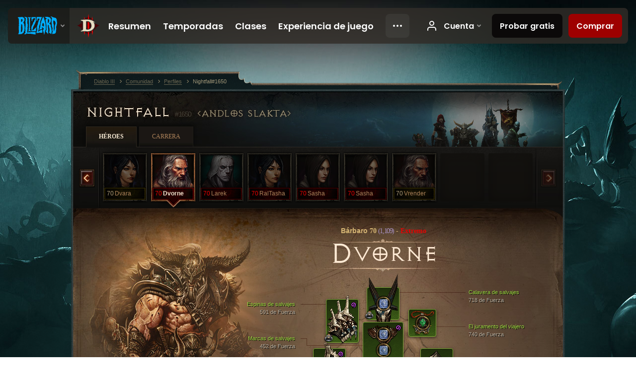

--- FILE ---
content_type: text/html;charset=UTF-8
request_url: https://us.diablo3.blizzard.com/es-mx/profile/Nightfall-1650/hero/152802088
body_size: 14495
content:
<!DOCTYPE html>
<html xmlns="http://www.w3.org/1999/xhtml" xml:lang="es-mx" lang="es-mx">
<head xmlns:og="http://ogp.me/ns#" xmlns:fb="http://ogp.me/ns/fb#">
<script type="text/javascript">
//<![CDATA[
var BlzCookieConsent = {
host: "blizzard.com",
onetrustScriptUrl: "https://cdn.cookielaw.org/scripttemplates/otSDKStub.js",
onetrustDomainScript: "22011b0f-2c46-49a3-a7bf-5f98a4d4da65",
cookieInfoUrlPattern: "/cookies/?$"
}
//]]>
</script>
<script type="text/javascript" src="/static/js/libs/cookie-consent-filter-compat.js?v=58-137" defer></script>
<script>
//<![CDATA[
var dataLayer = dataLayer|| [];
dataLayer.push({
"authenticated": "0" });
(function(w,d,s,l,i){w[l]=w[l]||[];w[l].push({"gtm.start":new Date().getTime(),event:"gtm.js"});var f=d.getElementsByTagName(s)[0], j=d.createElement(s),dl=l!="dataLayer"?"&amp;l="+l:"";j.async=true;j.src=
"//www.googletagmanager.com/gtm.js?id="+i+dl;f.parentNode.insertBefore(j,f);})
(window,document,"script","dataLayer","GTM-TVHPB9J");
//]]>
</script>
<meta http-equiv="imagetoolbar" content="false" />
<meta http-equiv="X-UA-Compatible" content="IE=edge,chrome=1" />
<title>Nightfall#1650 - Comunidad - Diablo III</title>
<link rel="icon" href="/static/images/icons/favicon.ico?v=58-137" type="image/x-icon" />
<link rel="shortcut icon" href="/static/images/icons/favicon.ico?v=58-137" type="image/x-icon" />
<link rel="stylesheet" type="text/css" media="all" href="/static/local-common/css/common-game-site.min.css?v=58-137" />
<link rel="stylesheet" type="text/css" media="all" href="/static/css/legal/ratings.css?v=58-137" />
<link rel="stylesheet" type="text/css" media="all" href="/static/css/d3.css?v=137" />
<link rel="stylesheet" type="text/css" media="all" href="/static/css/tooltips.css?v=137" />
<link rel="stylesheet" type="text/css" media="all" href="/static/css/profile/shared.css?v=58-137" />
<link rel="stylesheet" type="text/css" media="all" href="/static/css/profile/hero.css?v=58-137" />
<link rel="stylesheet" type="text/css" media="all" href="/static/css/tool/gear-calculator/hero-slots.css?v=58-137" />
<!--[if IE 6]> <link rel="stylesheet" type="text/css" media="all" href="/static/css/tooltips-ie6.css?v=137" />
<![endif]-->
<script type="text/javascript" src="/static/local-common/js/third-party.js?v=58-137"></script>
<script type="text/javascript" src="/static/local-common/js/common-game-site.min.js?v=58-137"></script>
<meta name="twitter:card" content="summary" />
<meta name="twitter:title" content="Nightfall#1650 - Comunidad - Diablo III" />
<meta name="twitter:description" content="barbarian Nivel 70" />
<meta name="twitter:image:src" content="https://assets.diablo3.blizzard.com/d3/icons/portraits/100/barbarian_male.png" />
<!--[if IE 6]> <script type="text/javascript">
//<![CDATA[
try { document.execCommand('BackgroundImageCache', false, true) } catch(e) {}
//]]>
</script>
<![endif]-->
<script type="text/javascript">
//<![CDATA[
var Core = Core || {},
Login = Login || {};
Core.staticUrl = '/static';
Core.sharedStaticUrl = '/static/local-common';
Core.baseUrl = '/es-mx';
Core.projectUrl = '';
Core.cdnUrl = 'https://blzmedia-a.akamaihd.net';
Core.supportUrl = 'http://us.battle.net/support/';
Core.secureSupportUrl = 'https://us.battle.net/support/';
Core.project = 'd3';
Core.locale = 'es-mx';
Core.language = 'es';
Core.region = 'us';
Core.shortDateFormat = 'dd/MM/yyyy';
Core.dateTimeFormat = 'dd/MM/yyyy hh:mm a';
Core.loggedIn = false;
Core.userAgent = 'web';
Login.embeddedUrl = 'https://us.battle.net/login/login.frag';
var Flash = Flash || {};
Flash.videoPlayer = 'https://blzmedia-a.akamaihd.net/global-video-player/themes/d3/video-player.swf';
Flash.videoBase = 'https://blzmedia-a.akamaihd.net/d3/media/videos';
Flash.ratingImage = 'https://blzmedia-a.akamaihd.net/global-video-player/ratings/d3/es-mx.jpg';
Flash.expressInstall = 'https://blzmedia-a.akamaihd.net/global-video-player/expressInstall.swf';
Flash.videoBase = 'https://assets.diablo3.blizzard.com/d3/media/videos';
//]]>
</script>
<meta property="fb:app_id" content="155068716934" />
<meta property="og:site_name" content="Diablo III" />
<meta property="og:locale" content="es_MX" />
<meta property="og:type" content="website" />
<meta property="og:url" content="https://us.diablo3.blizzard.com/es-mx/profile/Nightfall-1650/hero/152802088" />
<meta property="og:image" content="https://assets.diablo3.blizzard.com/d3/icons/portraits/100/barbarian_male.png" />
<meta property="og:image" content="https://blzmedia-a.akamaihd.net/battle.net/logos/og-d3.png" />
<meta property="og:image" content="https://blzmedia-a.akamaihd.net/battle.net/logos/og-blizzard.png" />
<meta property="og:title" content="Dvorne" />
<meta property="og:description" content="barbarian Nivel 70" />
<link rel="canonical" href="https://us.diablo3.blizzard.com/es-mx/profile/Nightfall-1650/hero/152802088" />
<meta property="d3-cloud-provider" content="aws" />
<meta property="d3-app-name" content="d3-site-prod-us" />
<meta property="d3-app-version" content="9.5.0" />
</head>
<body class="es-mx profile profile-hero" itemscope="itemscope" itemtype="http://schema.org/WebPage" data-legal-country="US">
<noscript><iframe src="https://www.googletagmanager.com/ns.html?id=GTM-TVHPB9J"
height="0" width="0" style="display:none;visibility:hidden"></iframe></noscript>
<blz-nav
locale="es-mx"
content="d3"
link-prefix="https://diablo3.blizzard.com/"
hidden
>
<script async src="https://navbar.blizzard.com/static/v1/nav.js"></script>
</blz-nav>
<div class="bg-wrapper">
<div class="wrapper">
<div id="main-content"></div>
<div class="body" itemscope="itemscope" itemtype="http://schema.org/WebPageElement">
<div class="body-top">
<div class="body-bot">



	<div class="profile-wrapper">
		<div class="profile-head">
			<a href="/es-mx/profile/Nightfall-1650/">


	<h2 class="header-2" >					Nightfall
					<span class="battleTag">#1650</span>
					<span class="clan">Andlos Slakta</span>
</h2>
			</a>
	<span class="clear"><!-- --></span>
		</div>



	<ul class="tab-menu ">
				<li class="menu-heroes ">
					<a href="/es-mx/profile/Nightfall-1650/hero/152792552"
					
					 class="tab-active">
					<span>Héroes</span>
					</a>
				</li>
				<li class="menu-career ">
					<a href="/es-mx/profile/Nightfall-1650/career"
					
					>
					<span>Carrera</span>
					</a>
				</li>
	</ul>

		<script type="text/javascript">
		//<![CDATA[
				$(function() {
					Profile.baseUrl = '/es-mx/profile/Nightfall-1650/';
					Profile.lastHero = 152792552;
					Profile.heroes = [
							{ id: 152792552, name: 'Aeria', level: 70, 'class': 'demon-hunter', historyType: 'hero' },
							{ id: 156253784, name: 'Alaria', level: 70, 'class': 'demon-hunter', historyType: 'hero' },
							{ id: 155444226, name: 'Alarik', level: 70, 'class': 'crusader', historyType: 'hero' },
							{ id: 157318697, name: 'Alarik', level: 70, 'class': 'crusader', historyType: 'hero' },
							{ id: 157957302, name: 'Aleria', level: 70, 'class': 'demon-hunter', historyType: 'hero' },
							{ id: 153375360, name: 'Aleria', level: 70, 'class': 'crusader', historyType: 'hero' },
							{ id: 157987843, name: 'Alerik', level: 70, 'class': 'crusader', historyType: 'hero' },
							{ id: 153333470, name: 'Alerik', level: 70, 'class': 'barbarian', historyType: 'hero' },
							{ id: 152824844, name: 'Bjerne', level: 70, 'class': 'crusader', historyType: 'hero' },
							{ id: 152813789, name: 'Dvara', level: 70, 'class': 'wizard', historyType: 'hero' },
							{ id: 152802088, name: 'Dvorne', level: 70, 'class': 'barbarian', historyType: 'hero' },
							{ id: 152913614, name: 'Larek', level: 70, 'class': 'necromancer', historyType: 'hero' },
							{ id: 152832760, name: 'RalTasha', level: 70, 'class': 'wizard', historyType: 'hero' },
							{ id: 153446089, name: 'Sasha', level: 70, 'class': 'demon-hunter', historyType: 'hero' },
							{ id: 152836880, name: 'Sasha', level: 70, 'class': 'demon-hunter', historyType: 'hero' },
							{ id: 156227513, name: 'Vrender', level: 70, 'class': 'barbarian', historyType: 'hero' }
					];


						Profile.suppressAjaxLoad = true;

						if (window.history.pushState) {
							var activeHero = Profile.getHero(152802088);
							window.history.replaceState(activeHero, activeHero.name, activeHero.id);
						}
						Profile.bindHistory();
				});
		//]]>
		</script>


		<div class="profile-body" id="profile-body">


	<div class="barbarian-male">
		<div class="profile-selector MediaCarousel MediaCarousel--heroes" id="heroes">
			<span class="MediaCarousel-page MediaCarousel-page--right MediaCarousel-page--end"><span></span></span>
			<span class="MediaCarousel-page MediaCarousel-page--left MediaCarousel-page--end"><span></span></span>
			<div class="MediaCarousel-scrollWrap">
				<ul class="hero-tabs MediaCarousel-scroll">


						<li class="MediaCarousel-thumb">
							<a class="hero-tab demon-hunter-female " href="152792552" data-tooltip="#hero-tab-tooltip-0">
								<span class="hero-portrait">
								</span>
								<span class="level">70</span>
								<span class="name">Aeria</span>
							</a>



	<div id="hero-tab-tooltip-0" style="display:none">
		<div class="hero-tab-tooltip profile-tooltip">
			


	<h2 class="subheader-2" >Aeria</h2>

			<p >
				<strong>female</strong> 70
			</p>
		</div>
	</div>
						</li>


						<li class="MediaCarousel-thumb">
							<a class="hero-tab demon-hunter-female " href="156253784" data-tooltip="#hero-tab-tooltip-1">
								<span class="hero-portrait">
								</span>
								<span class="level">70</span>
								<span class="name">Alaria</span>
							</a>



	<div id="hero-tab-tooltip-1" style="display:none">
		<div class="hero-tab-tooltip profile-tooltip">
			


	<h2 class="subheader-2" >Alaria</h2>

			<p >
				<strong>female</strong> 70
			</p>
		</div>
	</div>
						</li>


						<li class="MediaCarousel-thumb">
							<a class="hero-tab crusader-male " href="155444226" data-tooltip="#hero-tab-tooltip-2">
								<span class="hero-portrait">
								</span>
								<span class="level">70</span>
								<span class="name">Alarik</span>
							</a>



	<div id="hero-tab-tooltip-2" style="display:none">
		<div class="hero-tab-tooltip profile-tooltip">
			


	<h2 class="subheader-2" >Alarik</h2>

			<p >
				<strong>male</strong> 70
			</p>
		</div>
	</div>
						</li>


						<li class="MediaCarousel-thumb">
							<a class="hero-tab crusader-male " href="157318697" data-tooltip="#hero-tab-tooltip-3">
								<span class="hero-portrait">
								</span>
								<span class="level">70</span>
								<span class="name">Alarik</span>
							</a>



	<div id="hero-tab-tooltip-3" style="display:none">
		<div class="hero-tab-tooltip profile-tooltip">
			


	<h2 class="subheader-2" >Alarik</h2>

			<p >
				<strong>male</strong> 70
			</p>
		</div>
	</div>
						</li>


						<li class="MediaCarousel-thumb">
							<a class="hero-tab demon-hunter-female " href="157957302" data-tooltip="#hero-tab-tooltip-4">
								<span class="hero-portrait">
										<span class="small-seasonal-leaf"></span>
								</span>
								<span class="level">70</span>
								<span class="name">Aleria</span>
							</a>



	<div id="hero-tab-tooltip-4" style="display:none">
		<div class="hero-tab-tooltip profile-tooltip">
			


	<h2 class="subheader-2" >Aleria</h2>

			<p >
				<strong>female</strong> 70
				 - <span class="d3-color-seasonal">Héroe de temporada</span>
			</p>
		</div>
	</div>
						</li>


						<li class="MediaCarousel-thumb">
							<a class="hero-tab crusader-female hardcore" href="153375360" data-tooltip="#hero-tab-tooltip-5">
								<span class="hero-portrait">
								</span>
								<span class="level">70</span>
								<span class="name">Aleria</span>
							</a>



	<div id="hero-tab-tooltip-5" style="display:none">
		<div class="hero-tab-tooltip profile-tooltip">
			


	<h2 class="subheader-2" >Aleria</h2>

			<p class="d3-color-hardcore">
				<strong>female</strong> 70
			</p>
				<p class="d3-color-hardcore">Extremo
				</p>
		</div>
	</div>
						</li>


						<li class="MediaCarousel-thumb">
							<a class="hero-tab crusader-male " href="157987843" data-tooltip="#hero-tab-tooltip-6">
								<span class="hero-portrait">
										<span class="small-seasonal-leaf"></span>
								</span>
								<span class="level">70</span>
								<span class="name">Alerik</span>
							</a>



	<div id="hero-tab-tooltip-6" style="display:none">
		<div class="hero-tab-tooltip profile-tooltip">
			


	<h2 class="subheader-2" >Alerik</h2>

			<p >
				<strong>male</strong> 70
				 - <span class="d3-color-seasonal">Héroe de temporada</span>
			</p>
		</div>
	</div>
						</li>


						<li class="MediaCarousel-thumb">
							<a class="hero-tab barbarian-male hardcore" href="153333470" data-tooltip="#hero-tab-tooltip-7">
								<span class="hero-portrait">
								</span>
								<span class="level">70</span>
								<span class="name">Alerik</span>
							</a>



	<div id="hero-tab-tooltip-7" style="display:none">
		<div class="hero-tab-tooltip profile-tooltip">
			


	<h2 class="subheader-2" >Alerik</h2>

			<p class="d3-color-hardcore">
				<strong>male</strong> 70
			</p>
				<p class="d3-color-hardcore">Extremo
				</p>
		</div>
	</div>
						</li>


						<li class="MediaCarousel-thumb">
							<a class="hero-tab crusader-male hardcore" href="152824844" data-tooltip="#hero-tab-tooltip-8">
								<span class="hero-portrait">
								</span>
								<span class="level">70</span>
								<span class="name">Bjerne</span>
							</a>



	<div id="hero-tab-tooltip-8" style="display:none">
		<div class="hero-tab-tooltip profile-tooltip">
			


	<h2 class="subheader-2" >Bjerne</h2>

			<p class="d3-color-hardcore">
				<strong>male</strong> 70
			</p>
				<p class="d3-color-hardcore">Extremo
				</p>
		</div>
	</div>
						</li>


						<li class="MediaCarousel-thumb">
							<a class="hero-tab wizard-female " href="152813789" data-tooltip="#hero-tab-tooltip-9">
								<span class="hero-portrait">
								</span>
								<span class="level">70</span>
								<span class="name">Dvara</span>
							</a>



	<div id="hero-tab-tooltip-9" style="display:none">
		<div class="hero-tab-tooltip profile-tooltip">
			


	<h2 class="subheader-2" >Dvara</h2>

			<p >
				<strong>female</strong> 70
			</p>
		</div>
	</div>
						</li>


						<li class="MediaCarousel-thumb">
							<a class="hero-tab barbarian-male hardcore active" href="152802088" data-tooltip="#hero-tab-tooltip-10">
								<span class="hero-portrait">
								</span>
								<span class="level">70</span>
								<span class="name">Dvorne</span>
							</a>



	<div id="hero-tab-tooltip-10" style="display:none">
		<div class="hero-tab-tooltip profile-tooltip">
			


	<h2 class="subheader-2" >Dvorne</h2>

			<p class="d3-color-hardcore">
				<strong>male</strong> 70
			</p>
				<p class="d3-color-hardcore">Extremo
				</p>
		</div>
	</div>
						</li>


						<li class="MediaCarousel-thumb">
							<a class="hero-tab necromancer-male hardcore" href="152913614" data-tooltip="#hero-tab-tooltip-11">
								<span class="hero-portrait">
								</span>
								<span class="level">70</span>
								<span class="name">Larek</span>
							</a>



	<div id="hero-tab-tooltip-11" style="display:none">
		<div class="hero-tab-tooltip profile-tooltip">
			


	<h2 class="subheader-2" >Larek</h2>

			<p class="d3-color-hardcore">
				<strong>male</strong> 70
			</p>
				<p class="d3-color-hardcore">Extremo
				</p>
		</div>
	</div>
						</li>


						<li class="MediaCarousel-thumb">
							<a class="hero-tab wizard-female hardcore" href="152832760" data-tooltip="#hero-tab-tooltip-12">
								<span class="hero-portrait">
								</span>
								<span class="level">70</span>
								<span class="name">RalTasha</span>
							</a>



	<div id="hero-tab-tooltip-12" style="display:none">
		<div class="hero-tab-tooltip profile-tooltip">
			


	<h2 class="subheader-2" >RalTasha</h2>

			<p class="d3-color-hardcore">
				<strong>female</strong> 70
			</p>
				<p class="d3-color-hardcore">Extremo
				</p>
		</div>
	</div>
						</li>


						<li class="MediaCarousel-thumb">
							<a class="hero-tab demon-hunter-female hardcore" href="153446089" data-tooltip="#hero-tab-tooltip-13">
								<span class="hero-portrait">
								</span>
								<span class="level">70</span>
								<span class="name">Sasha</span>
							</a>



	<div id="hero-tab-tooltip-13" style="display:none">
		<div class="hero-tab-tooltip profile-tooltip">
			


	<h2 class="subheader-2" >Sasha</h2>

			<p class="d3-color-hardcore">
				<strong>female</strong> 70
			</p>
				<p class="d3-color-hardcore">Extremo
				</p>
		</div>
	</div>
						</li>


						<li class="MediaCarousel-thumb">
							<a class="hero-tab demon-hunter-female hardcore" href="152836880" data-tooltip="#hero-tab-tooltip-14">
								<span class="hero-portrait">
								</span>
								<span class="level">70</span>
								<span class="name">Sasha</span>
							</a>



	<div id="hero-tab-tooltip-14" style="display:none">
		<div class="hero-tab-tooltip profile-tooltip">
			


	<h2 class="subheader-2" >Sasha</h2>

			<p class="d3-color-hardcore">
				<strong>female</strong> 70
			</p>
				<p class="d3-color-hardcore">Extremo
				</p>
		</div>
	</div>
						</li>


						<li class="MediaCarousel-thumb">
							<a class="hero-tab barbarian-male " href="156227513" data-tooltip="#hero-tab-tooltip-15">
								<span class="hero-portrait">
								</span>
								<span class="level">70</span>
								<span class="name">Vrender</span>
							</a>



	<div id="hero-tab-tooltip-15" style="display:none">
		<div class="hero-tab-tooltip profile-tooltip">
			


	<h2 class="subheader-2" >Vrender</h2>

			<p >
				<strong>male</strong> 70
			</p>
		</div>
	</div>
						</li>
							<li class="MediaCarousel-thumb">
								<span class="hero-tab empty-hero"></span>
							</li>
							<li class="MediaCarousel-thumb">
								<span class="hero-tab empty-hero"></span>
							</li>
				</ul>
			</div>
		</div>

		<div class="profile-sheet">




	<h2 class="class" >				<a href="/es-mx/class/barbarian/">

					<span><strong>Bárbaro</strong> 70<span class="paragon-level">(1,109)</span></span>
						<span> - </span>
						<strong class="d3-color-hardcore">Extremo</strong>

				</a>
</h2>

			

	<h2 class="header-2 name" >Dvorne</h2>


			<div class="paperdoll" id="paperdoll">

		<div class="weapon-flourish off-hand-flourish elemental-lightning"></div>

	<ul class="gear-slots">
	<li class="slot-head">

				<a class="slot-link" href="/es-mx/item/skull-of-savages-P68_Unique_Helm_Set_05" data-d3tooltip="item-profile/70541153~152802088~skull-of-savages~P68_Unique_Helm_Set_05">
				<span class="d3-icon d3-icon-item d3-icon-item-green">
					<span class="icon-item-gradient">
						<span class="icon-item-inner"></span>
					</span>
				</span>

					<span class="image">
					<img src="https://assets.diablo3.blizzard.com/d3/icons/items/large/p68_unique_helm_set_05_barbarian_male.png" alt="" />
				</span>

		<span class="sockets-wrapper">
			<span class="sockets-align">
					<span class="socket">
						<img class="gem" src="https://assets.diablo3.blizzard.com/d3/icons/items/small/x1_diamond_10_demonhunter_male.png" />
					</span><br />
			</span>
		</span>
				</a>

		<a href="/es-mx/item/abyssal-dye-Dye_20" class="item-dye" >
			<img src="https://assets.diablo3.blizzard.com/d3/icons/items/small/dye_20_demonhunter_male.png" />
		</a>


	</li>
	<li class="slot-torso">

				<a class="slot-link" href="/es-mx/item/markings-of-savages-P68_Unique_Chest_Set_05" data-d3tooltip="item-profile/70541153~152802088~markings-of-savages~P68_Unique_Chest_Set_05">
				<span class="d3-icon d3-icon-item d3-icon-item-green">
					<span class="icon-item-gradient">
						<span class="icon-item-inner"></span>
					</span>
				</span>

					<span class="image">
					<img src="https://assets.diablo3.blizzard.com/d3/icons/items/large/p68_unique_chest_set_05_barbarian_male.png" alt="" />
				</span>

		<span class="sockets-wrapper">
			<span class="sockets-align">
					<span class="socket">
						<img class="gem" src="https://assets.diablo3.blizzard.com/d3/icons/items/small/x1_diamond_10_demonhunter_male.png" />
					</span><br />
					<span class="socket">
						<img class="gem" src="https://assets.diablo3.blizzard.com/d3/icons/items/small/x1_diamond_10_demonhunter_male.png" />
					</span><br />
					<span class="socket">
						<img class="gem" src="https://assets.diablo3.blizzard.com/d3/icons/items/small/x1_diamond_10_demonhunter_male.png" />
					</span><br />
			</span>
		</span>
				</a>

		<a href="/es-mx/item/infernal-dye-Dye_18" class="item-dye" >
			<img src="https://assets.diablo3.blizzard.com/d3/icons/items/small/dye_18_demonhunter_male.png" />
		</a>

		<a href="/es-mx/item/cloth-tunic-ChestArmor_001" class="item-transmog" >
			<img src="/static/images/profile/hero/bg-transmog.gif?v=58-137" />
		</a>

	</li>
	<li class="slot-feet">

				<a class="slot-link" href="/es-mx/item/heel-of-savages-P68_Unique_Boots_Set_05" data-d3tooltip="item-profile/70541153~152802088~heel-of-savages~P68_Unique_Boots_Set_05">
				<span class="d3-icon d3-icon-item d3-icon-item-green">
					<span class="icon-item-gradient">
						<span class="icon-item-inner"></span>
					</span>
				</span>

					<span class="image">
					<img src="https://assets.diablo3.blizzard.com/d3/icons/items/large/p68_unique_boots_set_05_barbarian_male.png" alt="" />
				</span>

				</a>

		<a href="/es-mx/item/infernal-dye-Dye_18" class="item-dye" >
			<img src="https://assets.diablo3.blizzard.com/d3/icons/items/small/dye_18_demonhunter_male.png" />
		</a>

		<a href="/es-mx/item/doom-treads-Boots_204" class="item-transmog" >
			<img src="/static/images/profile/hero/bg-transmog.gif?v=58-137" />
		</a>

	</li>
	<li class="slot-hands">

				<a class="slot-link" href="/es-mx/item/claws-of-savages-P68_Unique_Gloves_Set_05" data-d3tooltip="item-profile/70541153~152802088~claws-of-savages~P68_Unique_Gloves_Set_05">
				<span class="d3-icon d3-icon-item d3-icon-item-green">
					<span class="icon-item-gradient">
						<span class="icon-item-inner"></span>
					</span>
				</span>

					<span class="image">
					<img src="https://assets.diablo3.blizzard.com/d3/icons/items/large/p68_unique_gloves_set_05_barbarian_male.png" alt="" />
				</span>

				</a>

		<a href="/es-mx/item/infernal-dye-Dye_18" class="item-dye" >
			<img src="https://assets.diablo3.blizzard.com/d3/icons/items/small/dye_18_demonhunter_male.png" />
		</a>

		<a href="/es-mx/item/stranglers-Gloves_204" class="item-transmog" >
			<img src="/static/images/profile/hero/bg-transmog.gif?v=58-137" />
		</a>

	</li>
	<li class="slot-shoulders">

				<a class="slot-link" href="/es-mx/item/spines-of-savages-P68_Unique_Shoulder_Set_05" data-d3tooltip="item-profile/70541153~152802088~spines-of-savages~P68_Unique_Shoulder_Set_05">
				<span class="d3-icon d3-icon-item d3-icon-item-green">
					<span class="icon-item-gradient">
						<span class="icon-item-inner"></span>
					</span>
				</span>

					<span class="image">
					<img src="https://assets.diablo3.blizzard.com/d3/icons/items/large/p68_unique_shoulder_set_05_barbarian_male.png" alt="" />
				</span>

				</a>

		<a href="/es-mx/item/abyssal-dye-Dye_20" class="item-dye" >
			<img src="https://assets.diablo3.blizzard.com/d3/icons/items/small/dye_20_demonhunter_male.png" />
		</a>

		<a href="/es-mx/item/doom-pauldrons-Shoulders_204" class="item-transmog" >
			<img src="/static/images/profile/hero/bg-transmog.gif?v=58-137" />
		</a>

	</li>
	<li class="slot-legs">

				<a class="slot-link" href="/es-mx/item/depth-diggers-Unique_Pants_006_p1" data-d3tooltip="item-profile/70541153~152802088~depth-diggers~Unique_Pants_006_p1">
				<span class="d3-icon d3-icon-item d3-icon-item-orange">
					<span class="icon-item-gradient">
						<span class="icon-item-inner"></span>
					</span>
				</span>

					<span class="image">
					<img src="https://assets.diablo3.blizzard.com/d3/icons/items/large/unique_pants_006_p1_barbarian_male.png" alt="" />
				</span>

		<span class="sockets-wrapper">
			<span class="sockets-align">
					<span class="socket">
						<img class="gem" src="https://assets.diablo3.blizzard.com/d3/icons/items/small/x1_diamond_10_demonhunter_male.png" />
					</span><br />
					<span class="socket">
						<img class="gem" src="https://assets.diablo3.blizzard.com/d3/icons/items/small/x1_diamond_10_demonhunter_male.png" />
					</span><br />
			</span>
		</span>
				</a>

		<a href="/es-mx/item/abyssal-dye-Dye_20" class="item-dye" >
			<img src="https://assets.diablo3.blizzard.com/d3/icons/items/small/dye_20_demonhunter_male.png" />
		</a>

		<a href="/es-mx/item/schynbalds-Pants_204" class="item-transmog" >
			<img src="/static/images/profile/hero/bg-transmog.gif?v=58-137" />
		</a>

	</li>
	<li class="slot-bracers">

				<a class="slot-link" href="/es-mx/artisan/blacksmith/recipe/guardians-aversion" data-d3tooltip="item-profile/70541153~152802088~guardians-aversion~P74_Unique_Bracer_010">
				<span class="d3-icon d3-icon-item d3-icon-item-green">
					<span class="icon-item-gradient">
						<span class="icon-item-inner"></span>
					</span>
				</span>

					<span class="image">
					<img src="https://assets.diablo3.blizzard.com/d3/icons/items/large/p74_unique_bracer_010_barbarian_male.png" alt="" />
				</span>

				</a>



	</li>
	<li class="slot-mainHand">

				<a class="slot-link" href="/es-mx/item/echoing-fury-P66_Unique_Mace_1H_001" data-d3tooltip="item-profile/70541153~152802088~echoing-fury~P66_Unique_Mace_1H_001">
				<span class="d3-icon d3-icon-item d3-icon-item-orange">
					<span class="icon-item-gradient">
						<span class="icon-item-inner"></span>
					</span>
				</span>

					<span class="image">
					<img src="https://assets.diablo3.blizzard.com/d3/icons/items/large/p66_unique_mace_1h_001_barbarian_male.png" alt="" />
				</span>

		<span class="sockets-wrapper">
			<span class="sockets-align">
					<span class="socket">
						<img class="gem" src="https://assets.diablo3.blizzard.com/d3/icons/items/small/x1_emerald_10_demonhunter_male.png" />
					</span><br />
			</span>
		</span>
				</a>



	</li>
	<li class="slot-offHand">

				<a class="slot-link" href="/es-mx/item/oathkeeper-P4_Unique_Mighty_1H_104" data-d3tooltip="item-profile/70541153~152802088~oathkeeper~P4_Unique_Mighty_1H_104">
				<span class="d3-icon d3-icon-item d3-icon-item-orange">
					<span class="icon-item-gradient">
						<span class="icon-item-inner"></span>
					</span>
				</span>

					<span class="image">
					<img src="https://assets.diablo3.blizzard.com/d3/icons/items/large/p4_unique_mighty_1h_104_barbarian_male.png" alt="" />
				</span>

		<span class="sockets-wrapper">
			<span class="sockets-align">
					<span class="socket">
						<img class="gem" src="https://assets.diablo3.blizzard.com/d3/icons/items/small/x1_emerald_10_demonhunter_male.png" />
					</span><br />
			</span>
		</span>
				</a>



	</li>
	<li class="slot-waist">

				<a class="slot-link" href="/es-mx/artisan/blacksmith/recipe/guardians-case" data-d3tooltip="item-profile/70541153~152802088~guardians-case~P74_Unique_Belt_013">
				<span class="d3-icon d3-icon-item d3-icon-item-green">
					<span class="icon-item-gradient">
						<span class="icon-item-inner"></span>
					</span>
				</span>

					<span class="image">
					<img src="https://assets.diablo3.blizzard.com/d3/icons/items/large/p74_unique_belt_013_barbarian_male.png" alt="" />
				</span>

				</a>



	</li>
	<li class="slot-rightFinger">

				<a class="slot-link" href="/es-mx/item/band-of-might-P61_Unique_Ring_05" data-d3tooltip="item-profile/70541153~152802088~band-of-might~P61_Unique_Ring_05">
				<span class="d3-icon d3-icon-item d3-icon-item-orange">
					<span class="icon-item-gradient">
						<span class="icon-item-inner"></span>
					</span>
				</span>

					<span class="image">
					<img src="https://assets.diablo3.blizzard.com/d3/icons/items/large/p61_unique_ring_05_barbarian_male.png" alt="" />
				</span>

		<span class="sockets-wrapper">
			<span class="sockets-align">
					<span class="socket">
						<img class="gem" src="https://assets.diablo3.blizzard.com/d3/icons/items/small/unique_gem_013_x1_demonhunter_male.png" />
					</span><br />
			</span>
		</span>
				</a>



	</li>
	<li class="slot-leftFinger">

				<a class="slot-link" href="/es-mx/item/the-compass-rose-Unique_Ring_013_x1" data-d3tooltip="item-profile/70541153~152802088~the-compass-rose~Unique_Ring_013_x1">
				<span class="d3-icon d3-icon-item d3-icon-item-green">
					<span class="icon-item-gradient">
						<span class="icon-item-inner"></span>
					</span>
				</span>

					<span class="image">
					<img src="https://assets.diablo3.blizzard.com/d3/icons/items/large/unique_ring_013_x1_barbarian_male.png" alt="" />
				</span>

		<span class="sockets-wrapper">
			<span class="sockets-align">
					<span class="socket">
						<img class="gem" src="https://assets.diablo3.blizzard.com/d3/icons/items/small/unique_gem_018_x1_demonhunter_male.png" />
					</span><br />
			</span>
		</span>
				</a>



	</li>
	<li class="slot-neck">

				<a class="slot-link" href="/es-mx/item/the-travelers-pledge-Unique_Amulet_008_x1" data-d3tooltip="item-profile/70541153~152802088~the-travelers-pledge~Unique_Amulet_008_x1">
				<span class="d3-icon d3-icon-item d3-icon-item-green">
					<span class="icon-item-gradient">
						<span class="icon-item-inner"></span>
					</span>
				</span>

					<span class="image">
					<img src="https://assets.diablo3.blizzard.com/d3/icons/items/large/unique_amulet_008_x1_barbarian_male.png" alt="" />
				</span>

		<span class="sockets-wrapper">
			<span class="sockets-align">
					<span class="socket">
						<img class="gem" src="https://assets.diablo3.blizzard.com/d3/icons/items/small/unique_gem_002_x1_demonhunter_male.png" />
					</span><br />
			</span>
		</span>
				</a>



	</li>

	</ul>

	<ul class="gear-labels" id="gear-labels">


		<li class="gear-label slot-head">
				<a href="/es-mx/item/skull-of-savages-P68_Unique_Helm_Set_05"
				   data-d3tooltip="item-profile/70541153~152802088~skull-of-savages~P68_Unique_Helm_Set_05"
				   class="label-link d3-color-green">
						<span class="item-name">Calavera de salvajes</span>
						<span class="bonus-value bonus-339 long-bonus"
							 style="display:none">
						2,522 de daño de Espinas
						</span>
						<span class="bonus-value bonus-392 long-bonus"
							 style="display:none">
						(0) Engarce(s)
						</span>
						<span class="bonus-value bonus-1208 long-bonus"
							>
						718 de Fuerza
						</span>
						<span class="bonus-value bonus-135 long-bonus"
							 style="display:none">
						15% de Vida
						</span>
						<span class="bonus-value bonus-210 long-bonus"
							 style="display:none">
						Reduce la recuperación de todas las habilidades un 12.5%.
						</span>
						<span class="bonus-value bonus-253 long-bonus"
							 style="display:none">
						Probabilidad de golpe crítico incrementada en 5%.
						</span>
				</a>


		</li>


		<li class="gear-label slot-torso">
				<a href="/es-mx/item/markings-of-savages-P68_Unique_Chest_Set_05"
				   data-d3tooltip="item-profile/70541153~152802088~markings-of-savages~P68_Unique_Chest_Set_05"
				   class="label-link d3-color-green">
						<span class="item-name">Marcas de salvajes</span>
						<span class="bonus-value bonus-1215 long-bonus"
							 style="display:none">
						Ignora la pérdida de durabilidad.
						</span>
						<span class="bonus-value bonus-392 long-bonus"
							 style="display:none">
						(0) Engarce(s)
						</span>
						<span class="bonus-value bonus-1208 long-bonus"
							>
						452 de Fuerza
						</span>
						<span class="bonus-value bonus-135 long-bonus"
							 style="display:none">
						13% de Vida
						</span>
						<span class="bonus-value bonus-96 long-bonus"
							 style="display:none">
						+234 de resistencia a todos los elementos
						</span>
						<span class="bonus-value bonus-1211 long-bonus"
							 style="display:none">
						484 de Vitalidad
						</span>
				</a>


		</li>


		<li class="gear-label slot-feet">
				<a href="/es-mx/item/heel-of-savages-P68_Unique_Boots_Set_05"
				   data-d3tooltip="item-profile/70541153~152802088~heel-of-savages~P68_Unique_Boots_Set_05"
				   class="label-link d3-color-green">
						<span class="item-name">Tacones de salvajes</span>
						<span class="bonus-value bonus-339 long-bonus"
							 style="display:none">
						2,888 de daño de Espinas
						</span>
						<span class="bonus-value bonus-1208 long-bonus"
							>
						602 de Fuerza
						</span>
						<span class="bonus-value bonus-50 long-bonus"
							 style="display:none">
						35% de oro extra de monstruos.
						</span>
						<span class="bonus-value bonus-171 long-bonus"
							 style="display:none">
						11% de velocidad de movimiento.
						</span>
						<span class="bonus-value bonus-96 long-bonus"
							 style="display:none">
						+117 de resistencia a todos los elementos
						</span>
						<span class="bonus-value bonus-1211 long-bonus"
							 style="display:none">
						582 de Vitalidad
						</span>
				</a>


		</li>


		<li class="gear-label slot-hands">
				<a href="/es-mx/item/claws-of-savages-P68_Unique_Gloves_Set_05"
				   data-d3tooltip="item-profile/70541153~152802088~claws-of-savages~P68_Unique_Gloves_Set_05"
				   class="label-link d3-color-green">
						<span class="item-name">Garras de salvajes</span>
						<span class="bonus-value bonus-339 long-bonus"
							 style="display:none">
						2,471 de daño de Espinas
						</span>
						<span class="bonus-value bonus-1208 long-bonus"
							>
						747 de Fuerza
						</span>
						<span class="bonus-value bonus-50 long-bonus"
							 style="display:none">
						32% de oro extra de monstruos.
						</span>
						<span class="bonus-value bonus-1211 long-bonus"
							 style="display:none">
						674 de Vitalidad
						</span>
						<span class="bonus-value bonus-258 long-bonus"
							 style="display:none">
						El daño por golpe crítico se incrementa un 37% 
						</span>
						<span class="bonus-value bonus-253 long-bonus"
							 style="display:none">
						Probabilidad de golpe crítico incrementada en 10%.
						</span>
				</a>


		</li>


		<li class="gear-label slot-shoulders">
				<a href="/es-mx/item/spines-of-savages-P68_Unique_Shoulder_Set_05"
				   data-d3tooltip="item-profile/70541153~152802088~spines-of-savages~P68_Unique_Shoulder_Set_05"
				   class="label-link d3-color-green">
						<span class="item-name">Espinas de salvajes</span>
						<span class="bonus-value bonus-77 long-bonus"
							 style="display:none">
						Matar a un monstruo otorga 229 de Experiencia.
						</span>
						<span class="bonus-value bonus-1208 long-bonus"
							>
						591 de Fuerza
						</span>
						<span class="bonus-value bonus-96 long-bonus"
							 style="display:none">
						+127 de resistencia a todos los elementos
						</span>
						<span class="bonus-value bonus-210 long-bonus"
							 style="display:none">
						Reduce la recuperación de todas las habilidades un 6%.
						</span>
						<span class="bonus-value bonus-1076 long-bonus"
							 style="display:none">
						Incrementa la recolección de oro y Vida en 2 yardas.
						</span>
						<span class="bonus-value bonus-1355 long-bonus"
							 style="display:none">
						Probabilidad de infligir 0.11% de daño de área al golpear.
						</span>
				</a>


		</li>


		<li class="gear-label slot-legs">
				<a href="/es-mx/item/depth-diggers-Unique_Pants_006_p1"
				   data-d3tooltip="item-profile/70541153~152802088~depth-diggers~Unique_Pants_006_p1"
				   class="label-link d3-color-orange">
						<span class="item-name">Tocafondos</span>
						<span class="bonus-value bonus-339 long-bonus"
							 style="display:none">
						3,455 de daño de Espinas
						</span>
						<span class="bonus-value bonus-392 long-bonus"
							 style="display:none">
						(0) Engarce(s)
						</span>
						<span class="bonus-value bonus-1208 long-bonus"
							>
						590 de Fuerza
						</span>
						<span class="bonus-value bonus-96 long-bonus"
							 style="display:none">
						+270 de resistencia a todos los elementos
						</span>
				</a>


		</li>


		<li class="gear-label slot-bracers">
				<a href="/es-mx/artisan/blacksmith/recipe/guardians-aversion"
				   data-d3tooltip="item-profile/70541153~152802088~guardians-aversion~P74_Unique_Bracer_010"
				   class="label-link d3-color-green">
						<span class="item-name">Aversión del guardián</span>
						<span class="bonus-value bonus-339 long-bonus"
							 style="display:none">
						3,223 de daño de Espinas
						</span>
						<span class="bonus-value bonus-1208 long-bonus"
							>
						600 de Fuerza
						</span>
						<span class="bonus-value bonus-50 long-bonus"
							 style="display:none">
						32% de oro extra de monstruos.
						</span>
						<span class="bonus-value bonus-96 long-bonus"
							 style="display:none">
						+130 de resistencia a todos los elementos
						</span>
						<span class="bonus-value bonus-253 long-bonus"
							 style="display:none">
						Probabilidad de golpe crítico incrementada en 5.5%.
						</span>
				</a>


		</li>


		<li class="gear-label slot-mainHand">
				<a href="/es-mx/item/echoing-fury-P66_Unique_Mace_1H_001"
				   data-d3tooltip="item-profile/70541153~152802088~echoing-fury~P66_Unique_Mace_1H_001"
				   class="label-link d3-color-orange">
						<span class="item-name">Furia reverberante</span>
						<span class="weapon-dps">
						2,925.1 DPS
					</span>
						<span class="bonus-value bonus-77 long-bonus"
							 style="display:none">
						Matar a un monstruo otorga 239 de Experiencia.
						</span>
						<span class="bonus-value bonus-392 long-bonus"
							 style="display:none">
						(0) Engarce(s)
						</span>
						<span class="bonus-value bonus-1208 long-bonus"
							>
						957 de Fuerza
						</span>
						<span class="bonus-value bonus-241 long-bonus"
							 style="display:none">
						10% de daño
						</span>
						<span class="bonus-value bonus-230 long-bonus"
							 style="display:none">
						+361-1,801 de daño
						</span>
						<span class="bonus-value bonus-1140 long-bonus"
							 style="display:none">
						0.127% de probabilidad de atemorizar por golpe.
						</span>
						<span class="bonus-value bonus-258 long-bonus"
							 style="display:none">
						El daño por golpe crítico se incrementa un 130% 
						</span>
						<span class="bonus-value bonus-195 long-bonus"
							 style="display:none">
						Incrementa la velocidad de ataque en 0.07%.
						</span>
				</a>


		</li>


		<li class="gear-label slot-offHand">
				<a href="/es-mx/item/oathkeeper-P4_Unique_Mighty_1H_104"
				   data-d3tooltip="item-profile/70541153~152802088~oathkeeper~P4_Unique_Mighty_1H_104"
				   class="label-link d3-color-orange">
						<span class="item-name">Juramento sagrado</span>
						<span class="weapon-dps">
						2,736.5 DPS
					</span>
						<span class="bonus-value bonus-392 long-bonus"
							 style="display:none">
						(0) Engarce(s)
						</span>
						<span class="bonus-value bonus-1208 long-bonus"
							>
						1,000 de Fuerza
						</span>
						<span class="bonus-value bonus-210 long-bonus"
							 style="display:none">
						Reduce la recuperación de todas las habilidades un 10%.
						</span>
						<span class="bonus-value bonus-258 long-bonus"
							 style="display:none">
						El daño por golpe crítico se incrementa un 130% 
						</span>
						<span class="bonus-value bonus-1355 long-bonus"
							 style="display:none">
						Probabilidad de infligir 0.24% de daño de área al golpear.
						</span>
				</a>


		</li>


		<li class="gear-label slot-waist">
				<a href="/es-mx/artisan/blacksmith/recipe/guardians-case"
				   data-d3tooltip="item-profile/70541153~152802088~guardians-case~P74_Unique_Belt_013"
				   class="label-link d3-color-green">
						<span class="item-name">Estuche del guardián</span>
						<span class="bonus-value bonus-1208 long-bonus"
							>
						641 de Fuerza
						</span>
						<span class="bonus-value bonus-126 long-bonus"
							 style="display:none">
						Regenera 6,727 de Vida por segundo
						</span>
						<span class="bonus-value bonus-93 long-bonus"
							 style="display:none">
						+188 de resistencia a lo Físico
						</span>
						<span class="bonus-value bonus-1211 long-bonus"
							 style="display:none">
						614 de Vitalidad
						</span>
						<span class="bonus-value bonus-1076 long-bonus"
							 style="display:none">
						Incrementa la recolección de oro y Vida en 2 yardas.
						</span>
				</a>


		</li>


		<li class="gear-label slot-rightFinger">
				<a href="/es-mx/item/band-of-might-P61_Unique_Ring_05"
				   data-d3tooltip="item-profile/70541153~152802088~band-of-might~P61_Unique_Ring_05"
				   class="label-link d3-color-orange">
						<span class="item-name">Sortija de fuerza</span>
						<span class="bonus-value bonus-352 long-bonus"
							 style="display:none">
						8,481 de Vida por golpe
						</span>
						<span class="bonus-value bonus-392 long-bonus"
							 style="display:none">
						(0) Engarce(s)
						</span>
						<span class="bonus-value bonus-1208 long-bonus"
							>
						425 de Fuerza
						</span>
						<span class="bonus-value bonus-253 long-bonus"
							 style="display:none">
						Probabilidad de golpe crítico incrementada en 5.5%.
						</span>
				</a>


		</li>


		<li class="gear-label slot-leftFinger">
				<a href="/es-mx/item/the-compass-rose-Unique_Ring_013_x1"
				   data-d3tooltip="item-profile/70541153~152802088~the-compass-rose~Unique_Ring_013_x1"
				   class="label-link d3-color-green">
						<span class="item-name">La rosa de los vientos</span>
						<span class="bonus-value bonus-392 long-bonus"
							 style="display:none">
						(0) Engarce(s)
						</span>
						<span class="bonus-value bonus-1208 long-bonus"
							>
						494 de Fuerza
						</span>
						<span class="bonus-value bonus-707 long-bonus"
							 style="display:none">
						Reduce la duración de los efectos que debilitan el control en un 33%
						</span>
						<span class="bonus-value bonus-171 long-bonus"
							 style="display:none">
						12% de velocidad de movimiento.
						</span>
						<span class="bonus-value bonus-1211 long-bonus"
							 style="display:none">
						500 de Vitalidad
						</span>
						<span class="bonus-value bonus-258 long-bonus"
							 style="display:none">
						El daño por golpe crítico se incrementa un 50% 
						</span>
				</a>


		</li>


		<li class="gear-label slot-neck">
				<a href="/es-mx/item/the-travelers-pledge-Unique_Amulet_008_x1"
				   data-d3tooltip="item-profile/70541153~152802088~the-travelers-pledge~Unique_Amulet_008_x1"
				   class="label-link d3-color-green">
						<span class="item-name">El juramento del viajero</span>
						<span class="bonus-value bonus-339 long-bonus"
							 style="display:none">
						6,315 de daño de Espinas
						</span>
						<span class="bonus-value bonus-392 long-bonus"
							 style="display:none">
						(0) Engarce(s)
						</span>
						<span class="bonus-value bonus-1208 long-bonus"
							>
						740 de Fuerza
						</span>
						<span class="bonus-value bonus-258 long-bonus"
							 style="display:none">
						El daño por golpe crítico se incrementa un 59% 
						</span>
						<span class="bonus-value bonus-253 long-bonus"
							 style="display:none">
						Probabilidad de golpe crítico incrementada en 10%.
						</span>
				</a>


		</li>
	</ul>

	<ul class="gear-lines">
				<li class="slot-head"></li>
				<li class="slot-torso"></li>
				<li class="slot-feet"></li>
				<li class="slot-hands"></li>
				<li class="slot-shoulders"></li>
				<li class="slot-legs"></li>
				<li class="slot-bracers"></li>
				<li class="slot-mainHand"></li>
				<li class="slot-offHand"></li>
				<li class="slot-waist"></li>
				<li class="slot-rightFinger"></li>
				<li class="slot-leftFinger"></li>
				<li class="slot-neck"></li>
	</ul>
			</div>


		<div class="gear-bonuses" id="bonuses">
			

	<h3 class="header-3" ><span class="help-icon tip" data-tooltip="#gear-bonuses-tooltip"></span>Bonos de armamento</h3>


			<div id="gear-bonuses-tooltip" style="display: none;">
				<div class="profile-tooltip">
					


	<h2 class="subheader-2" >Bonos de armamento</h2>

					<p>Esta característica muestra tus bonos de armamento predominantes. Podrás seleccionar algún tipo de bono para ver que objetos lo proporcionan.</p>
				</div>
			</div>

			<ul>
					<li>
						<a href="javascript:;" class="bonus-stat" data-bonus-index="1208">
							<span class="bonus-radio active"></span>8,557 de Fuerza
						</a>
					</li>
					<li>
						<a href="javascript:;" class="bonus-stat" data-bonus-index="392">
							<span class="bonus-radio"></span>(0) Engarce(s)
						</a>
					</li>
					<li>
						<a href="javascript:;" class="bonus-stat" data-bonus-index="339">
							<span class="bonus-radio"></span>20,874 de daño de Espinas
						</a>
					</li>
					<li>
						<a href="javascript:;" class="bonus-stat" data-bonus-index="1211">
							<span class="bonus-radio"></span>2,854 de Vitalidad
						</a>
					</li>
					<li>
						<a href="javascript:;" class="bonus-stat" data-bonus-index="258">
							<span class="bonus-radio"></span>El daño por golpe crítico se incrementa un 406% 
						</a>
					</li>
			</ul>
		</div>

	<span class="clear"><!-- --></span>
		</div>

		<div class="profile-lower">

			<div class="profile-overview" id="overview">


	<div class="page-section skills">
			<div class="section-header ">
				

	<h3 class="header-3" >Habilidades</h3>


			</div>

		<div class="section-body">
		<a href="/es-mx/calculator/" class="profile-link">
			Ver en la calculadora
			<span class="icon-frame icon-frame-text">
				<span class="icon-16 icon-16-rarrow"></span>
			</span>
		</a>

		<div class="skills-wrapper">

			<ul class="active-skills clear-after">

						<li>
							<div id="active-skill-tooltip-0" style="display:none;">
	<div class="d3-tooltip d3-tooltip-skill">



	<div class="tooltip-head">
		<h3 class="">Frenesí</h3>
	</div>

	<div class="tooltip-body ">




		<span class="d3-icon d3-icon-skill d3-icon-skill-64 " style="background-image: url('https://assets.diablo3.blizzard.com/d3/icons/skills/64/barbarian_frenzy.png'); width: 64px; height: 64px;">
			<span class="frame"></span>
		</span>

			<div class="description">
					<p><span class="d3-color-gold">Genera:</span> <span class="d3-color-green">4</span> de Furia por ataque</p>

<p>Cada golpe inflige <span class="d3-color-green">220%</span> de daño de arma. La velocidad de ataque de Frenesí se incrementa un <span class="d3-color-green">15%</span> durante <span class="d3-color-green">4</span> segundos con cada golpe. Este efecto se acumula hasta <span class="d3-color-green">5</span> veces.</p>
				
					<p class="special">Primaria</p>
				<p class="subtle">Desbloqueado en nivel <em>11</em></p>
			</div>

	</div>


	<div class="tooltip-extension rune-extension">
	<span class="d3-icon d3-icon-rune d3-icon-rune-large">
		<span class="rune-e"></span>
	</span>
				

	<h3 class="header-3" >Enajenado</h3>

					<p>Incrementa la Furia generada a <span class="d3-color-green">6</span>.</p>

<p>El daño de Frenesí se convierte en Frío.</p>
				<p class="subtle">Desbloqueado en nivel <em>22</em></p>
	</div>

	</div>
							</div>

							<a id="active-skill-tooltip-0-link" href="/es-mx/class/barbarian/active/frenzy" data-tooltip="#active-skill-tooltip-0">



		<span class="d3-icon d3-icon-skill d3-icon-skill-42 " style="background-image: url('https://assets.diablo3.blizzard.com/d3/icons/skills/42/barbarian_frenzy.png'); width: 42px; height: 42px;">
			<span class="frame"></span>
		</span>
								<span class="skill-name">
									Frenesí
									<span class="rune-name">
										Enajenado
									</span>
								</span>
							</a>
							<span class="slot slot-primary"></span>

		<script type="text/javascript">
		//<![CDATA[
								$(function() {
									$("#active-skill-tooltip-0-link").data("tooltip-options", {className: "ui-tooltip-d3"});
								});
		//]]>
		</script>
						</li>

						<li>
							<div id="active-skill-tooltip-1" style="display:none;">
	<div class="d3-tooltip d3-tooltip-skill">



	<div class="tooltip-head">
		<h3 class="">Furia bélica</h3>
	</div>

	<div class="tooltip-body ">




		<span class="d3-icon d3-icon-skill d3-icon-skill-64 " style="background-image: url('https://assets.diablo3.blizzard.com/d3/icons/skills/64/barbarian_battlerage.png'); width: 64px; height: 64px;">
			<span class="frame"></span>
		</span>

			<div class="description">
					<p><span class="d3-color-gold">Costo:</span> <span class="d3-color-green">20</span> de Furia</p>

<p>Una ráfaga de ira incrementa el daño un <span class="d3-color-green">10%</span> y la probabilidad de golpe crítico un <span class="d3-color-green">3%</span>. Dura <span class="d3-color-green">120</span> segundos.</p>
				
					<p class="special">Tácticas</p>
				<p class="subtle">Desbloqueado en nivel <em>22</em></p>
			</div>

	</div>


	<div class="tooltip-extension rune-extension">
	<span class="d3-icon d3-icon-rune d3-icon-rune-large">
		<span class="rune-e"></span>
	</span>
				

	<h3 class="header-3" >Derramamiento de sangre</h3>

					<p>Inflige daño igual al <span class="d3-color-green">20%</span> de tus últimos golpes críticos a los enemigos en un radio de <span class="d3-color-green">20</span> yardas cada <span class="d3-color-green">1</span> segundo.</p>
				<p class="subtle">Desbloqueado en nivel <em>54</em></p>
	</div>

	</div>
							</div>

							<a id="active-skill-tooltip-1-link" href="/es-mx/class/barbarian/active/battle-rage" data-tooltip="#active-skill-tooltip-1">



		<span class="d3-icon d3-icon-skill d3-icon-skill-42 " style="background-image: url('https://assets.diablo3.blizzard.com/d3/icons/skills/42/barbarian_battlerage.png'); width: 42px; height: 42px;">
			<span class="frame"></span>
		</span>
								<span class="skill-name">
									Furia bélica
									<span class="rune-name">
										Derramamiento de sangre
									</span>
								</span>
							</a>
							<span class="slot slot-secondary"></span>

		<script type="text/javascript">
		//<![CDATA[
								$(function() {
									$("#active-skill-tooltip-1-link").data("tooltip-options", {className: "ui-tooltip-d3"});
								});
		//]]>
		</script>
						</li>

						<li>
							<div id="active-skill-tooltip-2" style="display:none;">
	<div class="d3-tooltip d3-tooltip-skill">



	<div class="tooltip-head">
		<h3 class="">Carga furiosa</h3>
	</div>

	<div class="tooltip-body ">




		<span class="d3-icon d3-icon-skill d3-icon-skill-64 " style="background-image: url('https://assets.diablo3.blizzard.com/d3/icons/skills/64/barbarian_furiouscharge.png'); width: 64px; height: 64px;">
			<span class="frame"></span>
		</span>

			<div class="description">
					<p><span class="d3-color-gold">Costo:</span> <span class="d3-color-green">1</span> carga</p>
<p><span class="d3-color-gold">Genera:</span> <span class="d3-color-green">15</span> de Furia</p>

<p>Embiste a los enemigos que están en tu camino para hacerlos retroceder e infligirles <span class="d3-color-green">600%</span> de daño de arma.</p>

<p><span class="d3-color-yellow">Obtienes una carga cada <span class="d3-color-green">10</span> segundos. Puedes tener hasta <span class="d3-color-green">1</span> carga guardada al mismo tiempo.</span></p>
				
					<p class="special">Poderío</p>
				<p class="subtle">Desbloqueado en nivel <em>21</em></p>
			</div>

	</div>


	<div class="tooltip-extension rune-extension">
	<span class="d3-icon d3-icon-rune d3-icon-rune-large">
		<span class="rune-b"></span>
	</span>
				

	<h3 class="header-3" >Acorazado</h3>

					<p>Acumula hasta <span class="d3-color-green">3</span> cargas de Carga furiosa.</p>

<p>El daño de Carga furiosa se convierte en Rayo.</p>
				<p class="subtle">Desbloqueado en nivel <em>56</em></p>
	</div>

	</div>
							</div>

							<a id="active-skill-tooltip-2-link" href="/es-mx/class/barbarian/active/furious-charge" data-tooltip="#active-skill-tooltip-2">



		<span class="d3-icon d3-icon-skill d3-icon-skill-42 " style="background-image: url('https://assets.diablo3.blizzard.com/d3/icons/skills/42/barbarian_furiouscharge.png'); width: 42px; height: 42px;">
			<span class="frame"></span>
		</span>
								<span class="skill-name">
									Carga furiosa
									<span class="rune-name">
										Acorazado
									</span>
								</span>
							</a>
							<span class="slot slot-1"></span>

		<script type="text/javascript">
		//<![CDATA[
								$(function() {
									$("#active-skill-tooltip-2-link").data("tooltip-options", {className: "ui-tooltip-d3"});
								});
		//]]>
		</script>
						</li>

						<li>
							<div id="active-skill-tooltip-3" style="display:none;">
	<div class="d3-tooltip d3-tooltip-skill">



	<div class="tooltip-head">
		<h3 class="">Grito feroz</h3>
	</div>

	<div class="tooltip-body ">




		<span class="d3-icon d3-icon-skill d3-icon-skill-64 " style="background-image: url('https://assets.diablo3.blizzard.com/d3/icons/skills/64/barbarian_threateningshout.png'); width: 64px; height: 64px;">
			<span class="frame"></span>
		</span>

			<div class="description">
					<p><span class="d3-color-gold">Genera:</span> <span class="d3-color-green">15</span> de Furia</p>
<p><span class="d3-color-gold">Recuperación:</span> <span class="d3-color-green">10</span> segundos</p>

<p>Grita con gran ferocidad, disminuyendo el daño infligido por los enemigos dentro de <span class="d3-color-green">25</span> yardas en <span class="d3-color-green">20%</span> durante <span class="d3-color-green">15</span> segundos.</p>
				
					<p class="special">Tácticas</p>
				<p class="subtle">Desbloqueado en nivel <em>14</em></p>
			</div>

	</div>


	<div class="tooltip-extension rune-extension">
	<span class="d3-icon d3-icon-rune d3-icon-rune-large">
		<span class="rune-d"></span>
	</span>
				

	<h3 class="header-3" >Flaqueza</h3>

					<p>Los enemigos reciben <span class="d3-color-green">25%</span> más de daño durante <span class="d3-color-green">6</span> segundos.</p>
				<p class="subtle">Desbloqueado en nivel <em>28</em></p>
	</div>

	</div>
							</div>

							<a id="active-skill-tooltip-3-link" href="/es-mx/class/barbarian/active/threatening-shout" data-tooltip="#active-skill-tooltip-3">



		<span class="d3-icon d3-icon-skill d3-icon-skill-42 " style="background-image: url('https://assets.diablo3.blizzard.com/d3/icons/skills/42/barbarian_threateningshout.png'); width: 42px; height: 42px;">
			<span class="frame"></span>
		</span>
								<span class="skill-name">
									Grito feroz
									<span class="rune-name">
										Flaqueza
									</span>
								</span>
							</a>
							<span class="slot slot-2"></span>

		<script type="text/javascript">
		//<![CDATA[
								$(function() {
									$("#active-skill-tooltip-3-link").data("tooltip-options", {className: "ui-tooltip-d3"});
								});
		//]]>
		</script>
						</li>

						<li>
							<div id="active-skill-tooltip-4" style="display:none;">
	<div class="d3-tooltip d3-tooltip-skill">



	<div class="tooltip-head">
		<h3 class="">Grito de guerra</h3>
	</div>

	<div class="tooltip-body ">




		<span class="d3-icon d3-icon-skill d3-icon-skill-64 " style="background-image: url('https://assets.diablo3.blizzard.com/d3/icons/skills/64/x1_barbarian_warcry_v2.png'); width: 64px; height: 64px;">
			<span class="frame"></span>
		</span>

			<div class="description">
					<p><span class="d3-color-gold">Genera:</span> <span class="d3-color-green">20</span> de Furia</p>
<p><span class="d3-color-gold">Recuperación:</span> <span class="d3-color-green">20</span> segundos</p>

<p>Emite un grito de reconcentración para incrementar tu Armadura y la de tus aliados dentro de <span class="d3-color-green">100</span> yardas en <span class="d3-color-green">20%</span> durante <span class="d3-color-green">120</span> segundos.</p>
				
					<p class="special">Tácticas</p>
				<p class="subtle">Desbloqueado en nivel <em>28</em></p>
			</div>

	</div>


	<div class="tooltip-extension rune-extension">
	<span class="d3-icon d3-icon-rune d3-icon-rune-large">
		<span class="rune-b"></span>
	</span>
				

	<h3 class="header-3" >Advertencia del veterano</h3>

					<p>Incrementa la probabilidad de esquivar un <span class="d3-color-green">30%</span> bajo el efecto de Grito de guerra.</p>
				<p class="subtle">Desbloqueado en nivel <em>49</em></p>
	</div>

	</div>
							</div>

							<a id="active-skill-tooltip-4-link" href="/es-mx/class/barbarian/active/war-cry" data-tooltip="#active-skill-tooltip-4">



		<span class="d3-icon d3-icon-skill d3-icon-skill-42 " style="background-image: url('https://assets.diablo3.blizzard.com/d3/icons/skills/42/x1_barbarian_warcry_v2.png'); width: 42px; height: 42px;">
			<span class="frame"></span>
		</span>
								<span class="skill-name">
									Grito de guerra
									<span class="rune-name">
										Advertencia del veterano
									</span>
								</span>
							</a>
							<span class="slot slot-3"></span>

		<script type="text/javascript">
		//<![CDATA[
								$(function() {
									$("#active-skill-tooltip-4-link").data("tooltip-options", {className: "ui-tooltip-d3"});
								});
		//]]>
		</script>
						</li>

						<li>
							<div id="active-skill-tooltip-5" style="display:none;">
	<div class="d3-tooltip d3-tooltip-skill">



	<div class="tooltip-head">
		<h3 class="">Furia del Vesánico</h3>
	</div>

	<div class="tooltip-body ">




		<span class="d3-icon d3-icon-skill d3-icon-skill-64 " style="background-image: url('https://assets.diablo3.blizzard.com/d3/icons/skills/64/barbarian_wrathoftheberserker.png'); width: 64px; height: 64px;">
			<span class="frame"></span>
		</span>

			<div class="description">
					<p><span class="d3-color-gold">Recuperación:</span> <span class="d3-color-green">120</span> segundos</p>

<p>Estalla en una ira vesánica que aumenta varios atributos durante <span class="d3-color-green">20</span> segundos.</p>

<p><span class="tooltip-icon-bullet"></span> Probabilidad de golpe crítico: <span class="d3-color-green">10%</span><br></br><span class="tooltip-icon-bullet"></span> Velocidad de ataque: <span class="d3-color-green">25%</span><br></br><span class="tooltip-icon-bullet"></span> Probabilidad de esquivar: <span class="d3-color-green">20%</span><br></br><span class="tooltip-icon-bullet"></span> Velocidad de movimiento: <span class="d3-color-green">20%</span></p>
				
					<p class="special">Ira</p>
				<p class="subtle">Desbloqueado en nivel <em>30</em></p>
			</div>

	</div>


	<div class="tooltip-extension rune-extension">
	<span class="d3-icon d3-icon-rune d3-icon-rune-large">
		<span class="rune-a"></span>
	</span>
				

	<h3 class="header-3" >Insania</h3>

					<p>Mientras está activa, obtienes <span class="d3-color-green">50%</span> de incremento de daño.</p>
				<p class="subtle">Desbloqueado en nivel <em>40</em></p>
	</div>

	</div>
							</div>

							<a id="active-skill-tooltip-5-link" href="/es-mx/class/barbarian/active/wrath-of-the-berserker" data-tooltip="#active-skill-tooltip-5">



		<span class="d3-icon d3-icon-skill d3-icon-skill-42 " style="background-image: url('https://assets.diablo3.blizzard.com/d3/icons/skills/42/barbarian_wrathoftheberserker.png'); width: 42px; height: 42px;">
			<span class="frame"></span>
		</span>
								<span class="skill-name">
									Furia del Vesánico
									<span class="rune-name">
										Insania
									</span>
								</span>
							</a>
							<span class="slot slot-4"></span>

		<script type="text/javascript">
		//<![CDATA[
								$(function() {
									$("#active-skill-tooltip-5-link").data("tooltip-options", {className: "ui-tooltip-d3"});
								});
		//]]>
		</script>
						</li>
			</ul>
	<span class="clear"><!-- --></span>

			<ul class="passive-skills clear-after">
					<li>
							<a href="/es-mx/class/barbarian/passive/nerves-of-steel">
								<span class="passive-icon">
									<img src="https://assets.diablo3.blizzard.com/d3/icons/skills/42/barbarian_passive_nervesofsteel.png" style="width:32px; height:32px" />
								</span>
								<span class="skill-name">Nervios de acero</span>
							</a>
					</li>
					<li>
							<a href="/es-mx/class/barbarian/passive/rampage">
								<span class="passive-icon">
									<img src="https://assets.diablo3.blizzard.com/d3/icons/skills/42/x1_barbarian_passive_rampage.png" style="width:32px; height:32px" />
								</span>
								<span class="skill-name">Arremetida</span>
							</a>
					</li>
					<li>
							<a href="/es-mx/class/barbarian/passive/berserker-rage">
								<span class="passive-icon">
									<img src="https://assets.diablo3.blizzard.com/d3/icons/skills/42/barbarian_passive_berserkerrage.png" style="width:32px; height:32px" />
								</span>
								<span class="skill-name">Ira del Vesánico</span>
							</a>
					</li>
					<li>
							<a href="/es-mx/class/barbarian/passive/boon-of-bulkathos">
								<span class="passive-icon">
									<img src="https://assets.diablo3.blizzard.com/d3/icons/skills/42/barbarian_passive_boonofbulkathos.png" style="width:32px; height:32px" />
								</span>
								<span class="skill-name">Favor de Bul-Kathos</span>
							</a>
					</li>
			</ul>
	<span class="clear"><!-- --></span>
		</div>
		</div>
	</div>


	<div class="page-section attributes">
			<div class="section-header ">
				

	<h3 class="header-3" >Atributos</h3>


			</div>

		<div class="section-body">

		<ul class="attributes-core">
			<li>
				<span class="label">Fuerza</span>
				<span class="value">8774</span>
			</li>
			<li>
				<span class="label">Destreza</span>
				<span class="value">77</span>
			</li>
			<li>
				<span class="label">Inteligencia</span>
				<span class="value">77</span>
			</li>
			<li>
				<span class="label">Vitalidad</span>
				<span class="value">3001</span>
			</li>
			<li class="clear"></li>
		</ul>

		<ul class="attributes-core secondary">
            <li>
                <span class="label">Daño</span>
                <span class="value">1244720</span>
            </li>

			<li>
				<span class="label">Aguante</span>
				<span class="value">13689200</span>
			</li>

            <li>
                <span class="label">Renovación</span>
                <span class="value">1006040</span>
            </li>

			<li class="clear"></li>
		</ul>

		<ul class="resources">
				<li class="resource">
					<span class="resource-icon resource-fury">
						<span class="value">112</span>
					</span>
					<span class="label-wrapper"><span class="label">Furia</span></span>
				</li>

			<li class="resource">
				<span class="resource-icon resource-life">
					<span class="value">385k</span>
				</span>
				<span class="label-wrapper"><span class="label">Vida</span></span>
			</li>
		</ul>

		</div>
	</div>

	<div class="page-section kanai-cube">
			<div class="section-header ">
				

	<h3 class="header-3" >Poderes del Cubo de Kanai</h3>


			</div>

		<div class="section-body">
		<div class="legendary-powers-wrapper">



				<div class="legendary-power-wrapper">
                    <div class="legendary-power-container legendary-power-weapon is-active">
                            <a href="/es-mx/item/bastions-revered-P68_Unique_Mighty_2H_004" class="legendary-power-item" style="background-image: url(https://assets.diablo3.blizzard.com/d3/icons/items/large/p68_unique_mighty_2h_004_demonhunter_male.png);"></a>
                    </div>
					<div class="legendary-power-name">
						Armas
					</div>
				</div>



				<div class="legendary-power-wrapper">
                    <div class="legendary-power-container legendary-power-armor is-active">
                            <a href="/es-mx/item/the-undisputed-champion-P68_Unique_BarbBelt_006" class="legendary-power-item" style="background-image: url(https://assets.diablo3.blizzard.com/d3/icons/items/large/p68_unique_barbbelt_006_demonhunter_male.png);"></a>
                    </div>
					<div class="legendary-power-name">
						Armadura
					</div>
				</div>



				<div class="legendary-power-wrapper">
                    <div class="legendary-power-container legendary-power-jewelry ">
                    </div>
					<div class="legendary-power-name">
						Orfebrería
					</div>
				</div>

		</div>
		</div>
	</div>
	<span class="clear"><!-- --></span>
			</div>


	<div class="page-section profile-followers">
			<div class="section-header ">
				

	<h3 class="header-3" >Seguidores</h3>


			</div>

		<div class="section-body">
		<a href="/es-mx/calculator/follower" class="profile-link">
			Ver en la calculadora
			<span class="icon-frame icon-frame-text">
				<span class="icon-16 icon-16-rarrow"></span>
			</span>
		</a>

		<div class="followers">


				<div class="follower-wrapper follower-scoundrel">
						<a href="/es-mx/follower/scoundrel/" class="follower-header">
							

	<h3 class="header-3" >Truhán</h3>

							<span class="level">&#160;</span>
						</a>

						<ul class="items">
								<li>


		<span class="slot slot-shoulders" data-tooltip="Hombros">

		</span>

</li>
								<li>


		<span class="slot slot-head" data-tooltip="Cabeza">

		</span>

</li>
								<li>


		<span class="slot slot-neck" data-tooltip="Cuello">

		</span>

</li>
								<li>


		<span class="slot slot-special" data-tooltip="Insignia de truhán">

		</span>

</li>
								<li>


		<span class="slot slot-hands" data-tooltip="Manos">

		</span>

</li>
								<li>


		<span class="slot slot-torso" data-tooltip="Pecho">

		</span>

</li>
								<li>


		<span class="slot slot-bracers" data-tooltip="Muñecas">

		</span>

</li>
								<li>


		<span class="slot slot-leftFinger" data-tooltip="Dedo">

		</span>

</li>
								<li>


		<span class="slot slot-waist" data-tooltip="Cintura">

		</span>

</li>
								<li>


		<span class="slot slot-rightFinger" data-tooltip="Dedo">

		</span>

</li>
								<li>		<a href="/es-mx/item/light-crossbow-Crossbow_001" class="slot slot-mainHand" data-d3tooltip="item-profile/70541153~152802088~light-crossbow-of-slaying~Crossbow_001~scoundrel">




	<span class="d3-icon d3-icon-item d3-icon-item-large  d3-icon-item-blue">
		<span class="icon-item-gradient">
			<span class="icon-item-inner icon-item-default" style="background-image: url(https://assets.diablo3.blizzard.com/d3/icons/items/large/crossbow_001_demonhunter_male.png); ">
			</span>
		</span>
	</span>

		</a>
</li>
								<li>


		<span class="slot slot-legs" data-tooltip="Piernas">

		</span>

</li>
								<li>


		<span class="slot slot-feet" data-tooltip="Pies">

		</span>

</li>
								<li>


		<span class="slot slot-offHand empty-offhand" data-tooltip="Los truhanes no pueden usar armamento de mano izquierda.">
			<span class="icon-item-inner icon-item-default" style="background-image: url(https://assets.diablo3.blizzard.com/d3/icons/items/large/crossbow_001_demonhunter_male.png);"></span>
		</span>

</li>
						</ul>

						<ul class="skills">
		<li class="skill empty-skill empty-unlocked">
			<span class="icon-cell" data-tooltip="Habilidad disponible pero no seleccionada.">&#160;</span>
			<span class="name-cell">&#160;</span>
		</li>
		<li class="skill empty-skill empty-unlocked">
			<span class="icon-cell" data-tooltip="Habilidad disponible pero no seleccionada.">&#160;</span>
			<span class="name-cell">&#160;</span>
		</li>
		<li class="skill empty-skill empty-unlocked">
			<span class="icon-cell" data-tooltip="Habilidad disponible pero no seleccionada.">&#160;</span>
			<span class="name-cell">&#160;</span>
		</li>
		<li class="skill empty-skill empty-unlocked">
			<span class="icon-cell" data-tooltip="Habilidad disponible pero no seleccionada.">&#160;</span>
			<span class="name-cell">&#160;</span>
		</li>
						</ul>

	<span class="clear"><!-- --></span>




	<ul class="adventure-stats">
		<li class="empty-stat">
			<span class="value">
		 			0.00%
			</span>
			<span class="label">Oro extra</span>
		</li>
		<li class="empty-stat">
			<span class="value">
					0.00%
			</span>
			<span class="label">Obj. mágicos</span>
		</li>
		<li class="empty-stat">
			<span class="value">
					+0.00
			</span>
			<span class="label">Experiencia</span>
		</li>
	<span class="clear"><!-- --></span>
	</ul>
				</div>

				<div class="follower-wrapper follower-templar">
						<a href="/es-mx/follower/templar/" class="follower-header">
							

	<h3 class="header-3" >Templario</h3>

							<span class="level">&#160;</span>
						</a>

						<ul class="items">
								<li>		<a href="/es-mx/artisan/blacksmith/recipe/sovereign-ascended-pauldrons" class="slot slot-shoulders" data-d3tooltip="item-profile/70541153~152802088~authority-boon~Shoulders_208~templar">




	<span class="d3-icon d3-icon-item d3-icon-item-large  d3-icon-item-yellow">
		<span class="icon-item-gradient">
			<span class="icon-item-inner icon-item-default" style="background-image: url(https://assets.diablo3.blizzard.com/d3/icons/items/large/shoulders_208_demonhunter_male.png); ">
			</span>
		</span>
	</span>

		</a>
</li>
								<li>		<a href="/es-mx/artisan/blacksmith/recipe/sovereign-ascended-crown" class="slot slot-head" data-d3tooltip="item-profile/70541153~152802088~roiling-plate~Helm_208~templar">




	<span class="d3-icon d3-icon-item d3-icon-item-large  d3-icon-item-yellow">
		<span class="icon-item-gradient">
			<span class="icon-item-inner icon-item-default" style="background-image: url(https://assets.diablo3.blizzard.com/d3/icons/items/large/helm_208_demonhunter_male.png); ">
			</span>
		</span>
	</span>

		</a>
</li>
								<li>		<a href="/es-mx/artisan/jeweler/recipe/sovereign-amulet" class="slot slot-neck" data-d3tooltip="item-profile/70541153~152802088~indras-focus~Amulet17~templar">




	<span class="d3-icon d3-icon-item d3-icon-item-large  d3-icon-item-yellow">
		<span class="icon-item-gradient">
			<span class="icon-item-inner icon-item-square" style="background-image: url(https://assets.diablo3.blizzard.com/d3/icons/items/large/amulet17_demonhunter_male.png); ">
			</span>
		</span>
	</span>

		</a>
</li>
								<li>		<a href="/es-mx/item/enchanting-favor-x1_FollowerItem_Templar_Legendary_01" class="slot slot-special" data-d3tooltip="item-profile/70541153~152802088~enchanting-favor~x1_FollowerItem_Templar_Legendary_01~templar">




	<span class="d3-icon d3-icon-item d3-icon-item-large  d3-icon-item-orange">
		<span class="icon-item-gradient">
			<span class="icon-item-inner icon-item-square" style="background-image: url(https://assets.diablo3.blizzard.com/d3/icons/items/large/x1_followeritem_templar_legendary_01_demonhunter_male.png); ">
			</span>
		</span>
	</span>
				<span class="slot-special-border"></span>

		</a>
</li>
								<li>		<a href="/es-mx/artisan/blacksmith/recipe/sages-purchase" class="slot slot-hands" data-d3tooltip="item-profile/70541153~152802088~sages-purchase~Unique_Gloves_017_x1~templar">




	<span class="d3-icon d3-icon-item d3-icon-item-large  d3-icon-item-green">
		<span class="icon-item-gradient">
			<span class="icon-item-inner icon-item-default" style="background-image: url(https://assets.diablo3.blizzard.com/d3/icons/items/large/unique_gloves_017_x1_demonhunter_male.png); ">
			</span>
		</span>
	</span>

		</a>
</li>
								<li>		<a href="/es-mx/item/heart-of-iron-P4_Unique_Chest_018" class="slot slot-torso" data-d3tooltip="item-profile/70541153~152802088~heart-of-iron~P4_Unique_Chest_018~templar">




	<span class="d3-icon d3-icon-item d3-icon-item-large  d3-icon-item-orange">
		<span class="icon-item-gradient">
			<span class="icon-item-inner icon-item-big" style="background-image: url(https://assets.diablo3.blizzard.com/d3/icons/items/large/p4_unique_chest_018_demonhunter_male.png); ">
			</span>
		</span>
	</span>

		<span class="sockets-wrapper">
			<span class="sockets-align">
						<span class="socket">

						</span><br />
			</span>
		</span>
		</a>
</li>
								<li>		<a href="/es-mx/item/nemesis-bracers-Unique_Bracer_106_x1" class="slot slot-bracers" data-d3tooltip="item-profile/70541153~152802088~nemesis-bracers~Unique_Bracer_106_x1~templar">




	<span class="d3-icon d3-icon-item d3-icon-item-large  d3-icon-item-orange">
		<span class="icon-item-gradient">
			<span class="icon-item-inner icon-item-default" style="background-image: url(https://assets.diablo3.blizzard.com/d3/icons/items/large/unique_bracer_106_x1_demonhunter_male.png); ">
			</span>
		</span>
	</span>

		</a>
</li>
								<li>		<a href="/es-mx/item/kredes-flame-Unique_Ring_003_x1" class="slot slot-leftFinger" data-d3tooltip="item-profile/70541153~152802088~kredes-flame~Unique_Ring_003_x1~templar">




	<span class="d3-icon d3-icon-item d3-icon-item-large  d3-icon-item-orange">
		<span class="icon-item-gradient">
			<span class="icon-item-inner icon-item-square" style="background-image: url(https://assets.diablo3.blizzard.com/d3/icons/items/large/unique_ring_003_x1_demonhunter_male.png); ">
			</span>
		</span>
	</span>

		</a>
</li>
								<li>		<a href="/es-mx/artisan/blacksmith/recipe/sages-ribbon" class="slot slot-waist" data-d3tooltip="item-profile/70541153~152802088~sages-ribbon~P66_Unique_Belt_016~templar">




	<span class="d3-icon d3-icon-item d3-icon-item-large  d3-icon-item-green">
		<span class="icon-item-gradient">
			<span class="icon-item-inner icon-item-square" style="background-image: url(https://assets.diablo3.blizzard.com/d3/icons/items/large/p66_unique_belt_016_demonhunter_male.png); ">
			</span>
		</span>
	</span>

		</a>
</li>
								<li>		<a href="/es-mx/artisan/jeweler/recipe/sovereign-ring" class="slot slot-rightFinger" data-d3tooltip="item-profile/70541153~152802088~stubborn-faze~Ring_25~templar">




	<span class="d3-icon d3-icon-item d3-icon-item-large  d3-icon-item-yellow">
		<span class="icon-item-gradient">
			<span class="icon-item-inner icon-item-square" style="background-image: url(https://assets.diablo3.blizzard.com/d3/icons/items/large/ring_25_demonhunter_male.png); ">
			</span>
		</span>
	</span>

		</a>
</li>
								<li>		<a href="/es-mx/item/telrandens-hand-Unique_Mace_1H_007_x1" class="slot slot-mainHand" data-d3tooltip="item-profile/70541153~152802088~telrandens-hand~Unique_Mace_1H_007_x1~templar">




	<span class="d3-icon d3-icon-item d3-icon-item-large  d3-icon-item-orange">
		<span class="icon-item-gradient">
			<span class="icon-item-inner icon-item-default" style="background-image: url(https://assets.diablo3.blizzard.com/d3/icons/items/large/unique_mace_1h_007_x1_demonhunter_male.png); ">
			</span>
		</span>
	</span>

		<span class="sockets-wrapper">
			<span class="sockets-align">
						<span class="socket">

						</span><br />
			</span>
		</span>
		</a>
</li>
								<li>		<a href="/es-mx/artisan/blacksmith/recipe/sovereign-ascended-faulds" class="slot slot-legs" data-d3tooltip="item-profile/70541153~152802088~ramble-apex~Pants_208~templar">




	<span class="d3-icon d3-icon-item d3-icon-item-large  d3-icon-item-yellow">
		<span class="icon-item-gradient">
			<span class="icon-item-inner icon-item-default" style="background-image: url(https://assets.diablo3.blizzard.com/d3/icons/items/large/pants_208_demonhunter_male.png); ">
			</span>
		</span>
	</span>

		<span class="sockets-wrapper">
			<span class="sockets-align">
						<span class="socket">

						</span><br />
						<span class="socket">

						</span><br />
			</span>
		</span>
		</a>
</li>
								<li>		<a href="/es-mx/artisan/blacksmith/recipe/sages-passage" class="slot slot-feet" data-d3tooltip="item-profile/70541153~152802088~sages-passage~Unique_Boots_018_x1~templar">




	<span class="d3-icon d3-icon-item d3-icon-item-large  d3-icon-item-green">
		<span class="icon-item-gradient">
			<span class="icon-item-inner icon-item-default" style="background-image: url(https://assets.diablo3.blizzard.com/d3/icons/items/large/unique_boots_018_x1_demonhunter_male.png); ">
			</span>
		</span>
	</span>

		</a>
</li>
								<li>		<a href="/es-mx/artisan/blacksmith/recipe/sovereign-ascended-shield" class="slot slot-offHand" data-d3tooltip="item-profile/70541153~152802088~low-quality-ascended-shield~Shield_209~templar">




	<span class="d3-icon d3-icon-item d3-icon-item-large  d3-icon-item-yellow">
		<span class="icon-item-gradient">
			<span class="icon-item-inner icon-item-default" style="background-image: url(https://assets.diablo3.blizzard.com/d3/icons/items/large/shield_209_demonhunter_male.png); ">
			</span>
		</span>
	</span>

		</a>
</li>
						</ul>

						<ul class="skills">
		<div id="follower-templar-0" style="display:none;">
	<div class="d3-tooltip d3-tooltip-trait">



	<div class="tooltip-head">
		<h3 class="">Sanar</h3>
	</div>

	<div class="tooltip-body ">





		<span class="d3-icon d3-icon-trait  d3-icon-trait-64" style="background-image: url('https://assets.diablo3.blizzard.com/d3/icons/skills/64/templar_heal_110.png'); width: 64px; height: 64px;">
			<span class="frame"></span>
		</span>

			<div class="description">
					<p><span class="d3-color-gold">Recuperación:</span> <span class="d3-color-green">30</span> segundos</p>

<p>Te cura a ti y al Templario por <span class="d3-color-green">193,093</span> de Vida, según la fuerza del Templario.</p>
				
				<p class="subtle">Desbloqueado en nivel <em>5</em></p>
			</div>

	</div>



	</div>
		</div>

		<li id="follower-templar-0-row" class="skill" onclick="Core.goTo('/es-mx/follower/templar/skill/heal')" data-tooltip="#follower-templar-0">
			<span class="icon-cell">


		<span class="d3-icon d3-icon-skill d3-icon-skill-21 " style="background-image: url('https://assets.diablo3.blizzard.com/d3/icons/skills/21/templar_heal_110.png'); width: 21px; height: 21px;">
			<span class="frame"></span>
		</span>
</span>
			<span class="name-cell"><span class="name">Sanar</span></span>
		</li>

		<script type="text/javascript">
		//<![CDATA[
			$(function() {
				$("#follower-templar-0-row").data("tooltip-options", {className: "ui-tooltip-d3"});
			});
		//]]>
		</script>

		<div id="follower-templar-1" style="display:none;">
	<div class="d3-tooltip d3-tooltip-trait">



	<div class="tooltip-head">
		<h3 class="">Lealtad</h3>
	</div>

	<div class="tooltip-body ">





		<span class="d3-icon d3-icon-trait  d3-icon-trait-64" style="background-image: url('https://assets.diablo3.blizzard.com/d3/icons/skills/64/templar_loyalty.png'); width: 64px; height: 64px;">
			<span class="frame"></span>
		</span>

			<div class="description">
					<p>Regenera <span class="d3-color-green">6436</span> de Vida por segundo para ti y el Templario, según la fuerza del Templario.</p>
				
				<p class="subtle">Desbloqueado en nivel <em>10</em></p>
			</div>

	</div>



	</div>
		</div>

		<li id="follower-templar-1-row" class="skill" onclick="Core.goTo('/es-mx/follower/templar/skill/loyalty')" data-tooltip="#follower-templar-1">
			<span class="icon-cell">


		<span class="d3-icon d3-icon-skill d3-icon-skill-21 " style="background-image: url('https://assets.diablo3.blizzard.com/d3/icons/skills/21/templar_loyalty.png'); width: 21px; height: 21px;">
			<span class="frame"></span>
		</span>
</span>
			<span class="name-cell"><span class="name">Lealtad</span></span>
		</li>

		<script type="text/javascript">
		//<![CDATA[
			$(function() {
				$("#follower-templar-1-row").data("tooltip-options", {className: "ui-tooltip-d3"});
			});
		//]]>
		</script>

		<div id="follower-templar-2" style="display:none;">
	<div class="d3-tooltip d3-tooltip-trait">



	<div class="tooltip-head">
		<h3 class="">Carga</h3>
	</div>

	<div class="tooltip-body ">





		<span class="d3-icon d3-icon-trait  d3-icon-trait-64" style="background-image: url('https://assets.diablo3.blizzard.com/d3/icons/skills/64/templar_shieldcharge.png'); width: 64px; height: 64px;">
			<span class="frame"></span>
		</span>

			<div class="description">
					<p><span class="d3-color-gold">Recuperación:</span> <span class="d3-color-green">10</span> segundos</p>

<p>Carga contra un objetivo, lo que inflige un <span class="d3-color-green">280%</span> de daño de arma y aturde a todos los enemigos en un radio de <span class="d3-color-green">8</span> yardas durante <span class="d3-color-green">3.00</span> segundos, según la fuerza del Templario.</p>
				
				<p class="subtle">Desbloqueado en nivel <em>15</em></p>
			</div>

	</div>



	</div>
		</div>

		<li id="follower-templar-2-row" class="skill" onclick="Core.goTo('/es-mx/follower/templar/skill/charge')" data-tooltip="#follower-templar-2">
			<span class="icon-cell">


		<span class="d3-icon d3-icon-skill d3-icon-skill-21 " style="background-image: url('https://assets.diablo3.blizzard.com/d3/icons/skills/21/templar_shieldcharge.png'); width: 21px; height: 21px;">
			<span class="frame"></span>
		</span>
</span>
			<span class="name-cell"><span class="name">Carga</span></span>
		</li>

		<script type="text/javascript">
		//<![CDATA[
			$(function() {
				$("#follower-templar-2-row").data("tooltip-options", {className: "ui-tooltip-d3"});
			});
		//]]>
		</script>

		<div id="follower-templar-3" style="display:none;">
	<div class="d3-tooltip d3-tooltip-trait">



	<div class="tooltip-head">
		<h3 class="">Guardián</h3>
	</div>

	<div class="tooltip-body ">





		<span class="d3-icon d3-icon-trait  d3-icon-trait-64" style="background-image: url('https://assets.diablo3.blizzard.com/d3/icons/skills/64/templar_cheatdeath_passive.png'); width: 64px; height: 64px;">
			<span class="frame"></span>
		</span>

			<div class="description">
					<p><span class="d3-color-gold">Recuperación:</span> <span class="d3-color-green">120</span> segundos</p>

<p>Cuando recibes una herida fatal, el Templario acude en tu ayuda, hace retroceder a los enemigos en un radio de <span class="d3-color-green">15</span> yardas, te cura por un <span class="d3-color-green">15.00%</span> de Vida, según la fuerza del Templario, y te protege del daño durante <span class="d3-color-green">5</span> segundos.</p>
				
				<p class="subtle">Desbloqueado en nivel <em>20</em></p>
			</div>

	</div>



	</div>
		</div>

		<li id="follower-templar-3-row" class="skill" onclick="Core.goTo('/es-mx/follower/templar/skill/guardian')" data-tooltip="#follower-templar-3">
			<span class="icon-cell">


		<span class="d3-icon d3-icon-skill d3-icon-skill-21 " style="background-image: url('https://assets.diablo3.blizzard.com/d3/icons/skills/21/templar_cheatdeath_passive.png'); width: 21px; height: 21px;">
			<span class="frame"></span>
		</span>
</span>
			<span class="name-cell"><span class="name">Guardián</span></span>
		</li>

		<script type="text/javascript">
		//<![CDATA[
			$(function() {
				$("#follower-templar-3-row").data("tooltip-options", {className: "ui-tooltip-d3"});
			});
		//]]>
		</script>

						</ul>

	<span class="clear"><!-- --></span>




	<ul class="adventure-stats">
		<li >
			<span class="value">
		 			31.00%
			</span>
			<span class="label">Oro extra</span>
		</li>
		<li class="empty-stat">
			<span class="value">
					0.00%
			</span>
			<span class="label">Obj. mágicos</span>
		</li>
		<li >
			<span class="value">
					+262.00
			</span>
			<span class="label">Experiencia</span>
		</li>
	<span class="clear"><!-- --></span>
	</ul>
				</div>

				<div class="follower-wrapper follower-enchantress">
						<a href="/es-mx/follower/enchantress/" class="follower-header">
							

	<h3 class="header-3" >Hermetista</h3>

							<span class="level">&#160;</span>
						</a>

						<ul class="items">
								<li>


		<span class="slot slot-shoulders" data-tooltip="Hombros">

		</span>

</li>
								<li>


		<span class="slot slot-head" data-tooltip="Cabeza">

		</span>

</li>
								<li>


		<span class="slot slot-neck" data-tooltip="Cuello">

		</span>

</li>
								<li>


		<span class="slot slot-special" data-tooltip="Foco de hermetista">

		</span>

</li>
								<li>


		<span class="slot slot-hands" data-tooltip="Manos">

		</span>

</li>
								<li>


		<span class="slot slot-torso" data-tooltip="Pecho">

		</span>

</li>
								<li>


		<span class="slot slot-bracers" data-tooltip="Muñecas">

		</span>

</li>
								<li>


		<span class="slot slot-leftFinger" data-tooltip="Dedo">

		</span>

</li>
								<li>


		<span class="slot slot-waist" data-tooltip="Cintura">

		</span>

</li>
								<li>


		<span class="slot slot-rightFinger" data-tooltip="Dedo">

		</span>

</li>
								<li>		<a href="/es-mx/item/long-staff-Staff_002" class="slot slot-mainHand" data-d3tooltip="item-profile/70541153~152802088~long-staff-of-focus~Staff_002~enchantress">




	<span class="d3-icon d3-icon-item d3-icon-item-large  d3-icon-item-blue">
		<span class="icon-item-gradient">
			<span class="icon-item-inner icon-item-default" style="background-image: url(https://assets.diablo3.blizzard.com/d3/icons/items/large/staff_002_demonhunter_male.png); ">
			</span>
		</span>
	</span>

		</a>
</li>
								<li>


		<span class="slot slot-legs" data-tooltip="Piernas">

		</span>

</li>
								<li>


		<span class="slot slot-feet" data-tooltip="Pies">

		</span>

</li>
								<li>


		<span class="slot slot-offHand empty-offhand" data-tooltip="Las hermetistas no pueden usar armamento de mano izquierda.">
			<span class="icon-item-inner icon-item-default" style="background-image: url(https://assets.diablo3.blizzard.com/d3/icons/items/large/staff_002_demonhunter_male.png);"></span>
		</span>

</li>
						</ul>

						<ul class="skills">
		<li class="skill empty-skill empty-unlocked">
			<span class="icon-cell" data-tooltip="Habilidad disponible pero no seleccionada.">&#160;</span>
			<span class="name-cell">&#160;</span>
		</li>
		<li class="skill empty-skill empty-unlocked">
			<span class="icon-cell" data-tooltip="Habilidad disponible pero no seleccionada.">&#160;</span>
			<span class="name-cell">&#160;</span>
		</li>
		<li class="skill empty-skill empty-unlocked">
			<span class="icon-cell" data-tooltip="Habilidad disponible pero no seleccionada.">&#160;</span>
			<span class="name-cell">&#160;</span>
		</li>
		<li class="skill empty-skill empty-unlocked">
			<span class="icon-cell" data-tooltip="Habilidad disponible pero no seleccionada.">&#160;</span>
			<span class="name-cell">&#160;</span>
		</li>
						</ul>

	<span class="clear"><!-- --></span>




	<ul class="adventure-stats">
		<li class="empty-stat">
			<span class="value">
		 			0.00%
			</span>
			<span class="label">Oro extra</span>
		</li>
		<li class="empty-stat">
			<span class="value">
					0.00%
			</span>
			<span class="label">Obj. mágicos</span>
		</li>
		<li class="empty-stat">
			<span class="value">
					+0.00
			</span>
			<span class="label">Experiencia</span>
		</li>
	<span class="clear"><!-- --></span>
	</ul>
				</div>
	<span class="clear"><!-- --></span>
		</div>
		</div>
	</div>




	<p class="last-updated">Actualizado el 9 may. 2024 09:04 p. m. CST</p>
		</div>
	</div>
		</div>

	</div>
<span class="clear"><!-- --></span>
<div class="social-media-container no-font-boost">
<h2 class="social-media-title">Permanece conectado</h2>
<ul class="social-media">
<li class="atom-feed">
<a href="/es-mx" target="_blank"></a>
</li>
<li class="facebook">
<a href="http://www.facebook.com/DiabloLatAm" title=""></a>
</li>
<li class="twitter">
<a href="https://twitter.com/Diablo" title=""></a>
</li>
<li class="youtube">
<a href="http://www.youtube.com/DiabloLATAM" title=""></a>
</li>
<li class="reddit">
<a href="http://www.reddit.com/r/diablo" title="Diablo on reddit"></a>
</li>
<span class="clear"><!-- --></span>
</ul>
</div>
<div class="chat-gem-container">
<a href="javascript:;" class="chat-gem" id="chat-gem"></a>
</div>
</div>
</div>
<div class="body-trail">
<ol class="ui-breadcrumb">
<li itemscope="itemscope" itemtype="http://schema.org/SiteNavigationElement">
<a href="/es-mx/" rel="np" class="breadcrumb-arrow" itemprop="url">
<span class="breadcrumb-text" itemprop="name">Diablo III</span>
</a>
</li>
<li itemscope="itemscope" itemtype="http://schema.org/SiteNavigationElement">
<a href="/es-mx/community/" rel="np" class="breadcrumb-arrow" itemprop="url">
<span class="breadcrumb-text" itemprop="name">Comunidad</span>
</a>
</li>
<li itemscope="itemscope" itemtype="http://schema.org/SiteNavigationElement">
<a href="/es-mx/profile/Nightfall-1650/" rel="np" class="breadcrumb-arrow" itemprop="url">
<span class="breadcrumb-text" itemprop="name">Perfiles</span>
</a>
</li>
<li class="last" itemscope="itemscope" itemtype="http://schema.org/SiteNavigationElement">
<a href="/es-mx/profile/Nightfall-1650/" rel="np" itemprop="url">
<span class="breadcrumb-text" itemprop="name">Nightfall#1650</span>
</a>
</li>
</ol>
<span class="clear"><!-- --></span>
</div>
</div>
<div class="nav-footer-wrapper">
<blz-nav-footer
legal-title-id="17459"
supported-locales='["en-us", "es-mx", "pt-br", "ja-jp", "de-de", "en-gb", "es-es", "fr-fr", "it-it", "pl-pl", "ru-ru", "ko-kr", "zh-tw"]'
cookies-url="https://www.blizzard.com/cookies"
role="presentation">
<script src="https://navbar.blizzard.com/static/v1/footer.js" async="async"></script>
</blz-nav-footer>
</div>
</div>
</div>
<script>
//<![CDATA[
var xsToken = '';
var supportToken = '';
var jsonSearchHandlerUrl = '\//us.battle.net';
var Msg = Msg || {};
Msg.support = {
ticketNew: 'Fue creado el Ticket {0}.',
ticketStatus: 'El estado del Ticket {0} cambió a {1}.',
ticketOpen: 'Abierto',
ticketAnswered: 'Respondido',
ticketResolved: 'Resuelto',
ticketCanceled: 'Cancelado',
ticketArchived: 'Archivado',
ticketInfo: 'Más Info',
ticketAll: 'Ver todos los Tickets'
};
Msg.cms = {
requestError: 'No fue posible completar tu solicitud.',
ignoreNot: 'No estás ignorando a este usuario',
ignoreAlready: 'Ya estás ignorando a este usuario',
stickyRequested: 'Solicitaste pegar el mensaje',
stickyHasBeenRequested: 'Ya enviaste una solicitud de pegado para este hilo.',
postAdded: 'Mensaje agregado al rastreador',
postRemoved: 'Mensaje eliminado del rastreador',
userAdded: 'Usuario agregado al rastreador',
userRemoved: 'Usuario eliminado del rastreador',
validationError: 'Un campo requerido se encuentra incompleto',
characterExceed: 'El contenido del mensaje excede los XXXXXX caracteres.',
searchFor: "Buscar",
searchTags: "Artículos marcados:",
characterAjaxError: "Es posible que hayas sido desconectado. Por favor actualiza la página e inténtalo de nuevo.",
ilvl: "Niv. de obj.",
shortQuery: "Las solicitudes de búsqueda deberán tener una extensión de, al menos, dos caracteres.",
editSuccess: "Éxito, ¿actualizar?",
postDelete: "¿Seguro de que quieres borrar este mensaje?",
throttleError: "Debes esperar antes de que puedas publicar de nuevo."
};
Msg.bml= {
bold: 'Negritas',
italics: 'Cursivas',
underline: 'Subrayar',
list: 'Lista sin ordenar',
listItem: 'Listado',
quote: 'Citar',
quoteBy: 'Cita por {0}',
unformat: 'Eliminar formato',
cleanup: 'Corregir corte de líneas',
code: 'Bloques de código',
item: 'Objeto de WoW',
itemPrompt: 'ID de objeto:',
url: 'URL',
urlPrompt: 'Dirección URL:'
};
Msg.ui= {
submit: 'Enviar',
cancel: 'Cancelar',
reset: 'Reiniciar',
viewInGallery: 'Ver en la galería',
loading: 'Cargando…',
unexpectedError: 'Ha ocurrido un error',
fansiteFind: 'Encuentra esto en:',
fansiteFindType: '{0} en:',
fansiteNone: 'No hay fansites disponibles.',
flashErrorHeader: 'Deberás tener instalado Adobe Flash Player para ver este contenido.',
flashErrorText: 'Descargar Adobe Flash Player',
flashErrorUrl: 'http://get.adobe.com/flashplayer/',
save: 'Guardar'
};
Msg.grammar= {
colon: '{0}:',
first: 'Primero',
last: 'Último',
ellipsis: '…'
};
Msg.fansite= {
achievement: 'Logro',
character: 'Personaje',
faction: 'Facción',
'class': 'Clase',
object: 'Objeto',
talentcalc: 'Talentos',
skill: 'Habilidad',
quest: 'Misión',
spell: 'Hechizo',
event: 'Evento',
title: 'Título',
arena: 'Arena',
guild: 'Hermandad',
zone: 'Zona',
item: 'Objeto',
race: 'Raza',
npc: 'PNJ',
pet: 'Mascota'
};
Msg.search= {
noResults: 'No hay resultados qué mostrar.',
kb: 'Soporte',
post: 'Foros',
article: 'Artículos',
static: 'Contenido general',
wowcharacter: 'Personajes',
wowitem: 'Objetos',
wowguild: 'Hermandades',
wowarenateam: 'Equipos de Arena',
url: 'Enlaces sugeridos',
friend: 'Amigos',
product: 'Productos en el Mercado',
other: 'Otro'
};
//]]>
</script>
<script type="text/javascript" src="/static/js/libs/toolkit-modal.js?v=137"></script>
<script type="text/javascript" src="/static/js/d3.js?v=137"></script>
<script type="text/javascript" src="/static/js/navbar.js?v=137"></script>
<script type="text/javascript">
//<![CDATA[
$(function(){
Tooltip.maxWidth = 350;
});
//]]>
</script>
<script type="text/javascript" src="/static/js/blog/responsive-blog-design.min.js?v=137"></script>
<script type="text/javascript" src="/static/js/profile/profile.js?v=58-137"></script>
<div id="modal" class="modal hide">
<div class="modal-content">
<div class="modal__media"></div>
<div class="modal-corner modal-corner-top-left"></div>
<div class="modal-corner modal-corner-top-right"></div>
<div class="modal-corner modal-corner-bottom-left"></div>
<div class="modal-corner modal-corner-bottom-right"></div>
<div class="modal-border modal-border-top"></div>
<div class="modal-border modal-border-right"></div>
<div class="modal-border modal-border-bottom"></div>
<div class="modal-border modal-border-left"></div>
<div class="modal-controls">
<div class="prev arrow-tab modal-navigation"><div class="heroes-arrow"></div></div>
<div class="next arrow-tab modal-navigation"><div class="heroes-arrow"></div></div>
</div>
<span class="media-btn close">×</span>
</div>
</div>
</body>
</html>